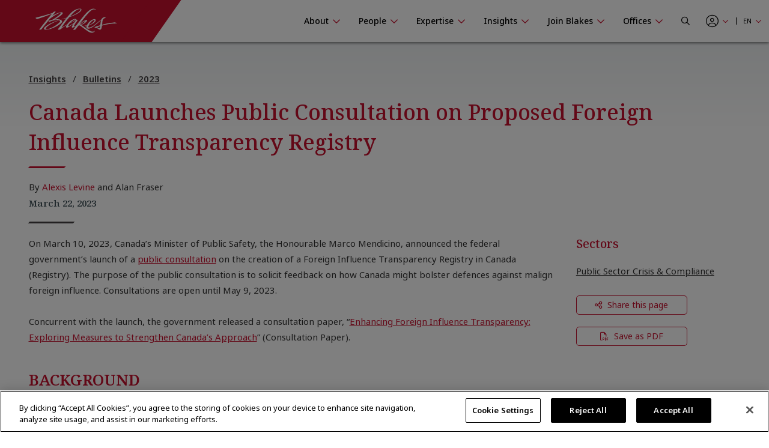

--- FILE ---
content_type: text/html; charset=utf-8
request_url: https://www.blakes.com/insights/canada-launches-public-consultation-on-proposed-fo/
body_size: 15913
content:



<!doctype html>
<html lang="en">
<head>

    

<!-- OneTrust Cookies Consent Notice start for blakes.com -->
<script src="https://cdn.cookielaw.org/scripttemplates/otSDKStub.js"  type="text/javascript" charset="UTF-8" data-domain-script="c37f13a7-f24b-4477-9ab7-6b5f691ff28f" ></script>
<script type="text/javascript">
function OptanonWrapper() { }
</script>
<!-- OneTrust Cookies Consent Notice end for blakes.com -->

	
    



<title>Canada Launches Public Consultation on Proposed Foreign Influence Transparency Registry |  Blakes</title>

<meta charset="utf-8">
<meta http-equiv="x-ua-compatible" content="ie=edge">
<meta name="viewport" content="width=device-width, initial-scale=1.0">
<meta name="format-detection" content="telephone=no">


<meta content="On March 10, 2023, Canada&#x2019;s Minister of Public Safety, the Honourable Marco Mendicino, announced the federal government&#x2019;s launch of a public consultation on the creation of a Foreign Influence Transparency Registry in Canada." name="description" /><meta content="Foreign Influence Transparency Registry Canada, foreign interference Canada, public consultation 2023, Canada lobbying reform, malign foreign influence, foreign influence registration, Canada public safety initiatives, foreign government lobbying Canada, Canadian foreign influence laws, transparency registry consultation" name="keywords" />


<meta property="og:title" content="Canada Launches Public Consultation on Proposed Foreign Influence Transparency Registry |  Blakes" />
<meta property="og:type" content="website" />
<meta property="og:url" content="https://www.blakes.com/insights/canada-launches-public-consultation-on-proposed-fo/" />

	<meta property="og:description" content="On March 10, 2023, Canada&#x2019;s Minister of Public Safety, the Honourable Marco Mendicino, announced the federal government&#x2019;s launch of a public consultation on the creation of a Foreign Influence Transparency Registry in Canada." />	
	<meta name="twitter:description" content="On March 10, 2023, Canada&#x2019;s Minister of Public Safety, the Honourable Marco Mendicino, announced the federal government&#x2019;s launch of a public consultation on the creation of a Foreign Influence Transparency Registry in Canada." />
	<meta property="og:image" content="https://www.blakes.com:443/getmedia/eb108428-6b7b-4ecd-8a50-ccbf2673eead/Featured-Image-GettyImages-640127001-Mar27-2023?ext=.jpg?width=1548&amp;height=1032&amp;ext=.jpg" />
	<meta property="twitter:image" content="https://www.blakes.com:443/getmedia/eb108428-6b7b-4ecd-8a50-ccbf2673eead/Featured-Image-GettyImages-640127001-Mar27-2023?ext=.jpg?width=1548&amp;height=1032&amp;ext=.jpg" />

<meta name="twitter:title" content="Canada Launches Public Consultation on Proposed Foreign Influence Transparency Registry |  Blakes" />
<meta name="twitter:card" content="summary_large_image" />
<meta name="twitter:site" content="@BlakesLaw" />

<link rel="canonical" href="https://www.blakes.com/insights/canada-launches-public-consultation-on-proposed-fo/" />


			<link rel="shortcut icon"  href="/getmedia/10e53688-6d12-4699-9255-ce3fcc173bcf/favicon-blakes-new-16x16.png" />
			<link rel="shortcut icon"  href="/getmedia/dcc269de-fb28-409e-af63-b8da62f15478/favicon-blakes-new-32x32.png" />
			<meta name="msapplication-square150x150logo" content="/getmedia/1a259b6b-fbf0-4479-a36b-a3216ddca2fb/favicon-blakes-new-150x150.png" />
			<link rel="apple-touch-icon-precomposed" sizes="180x180" href="/getmedia/ad826c92-de46-4132-9072-a94a415c9f41/favicon-blakes-new-180x180.png" />
			<link rel="apple-touch-icon-precomposed" sizes="192x192" href="/getmedia/a59e50f7-073e-4ce0-b37b-9647cef73763/favicon-blakes-new-192x192.png" />
			<link rel="apple-touch-icon-precomposed" sizes="512x512" href="/getmedia/31aa08c8-6d52-4a6d-9216-f88dd18a5cb6/favicon-blakes-new-512x512.png" />



    
	            <link rel="stylesheet" href="/assets/fontawesome/css/fontawesome.all.css?v=4.9" media="screen" />
            <link rel="stylesheet" href="/assets/css/global/global.css?v=4.9" media="screen" />
            <link rel="stylesheet" href="/assets/css/global/global-print.css?v=4.9" media="print" />



    
<!-- Google Tag Manager Script -->
<script>(function(w,d,s,l,i){w[l]=w[l]||[];w[l].push({'gtm.start':
new Date().getTime(),event:'gtm.js'});var f=d.getElementsByTagName(s)[0],
j=d.createElement(s),dl=l!='dataLayer'?'&l='+l:'';j.async=true;j.src=
'https://www.googletagmanager.com/gtm.js?id='+i+dl;f.parentNode.insertBefore(j,f);
})(window,document,'script','dataLayer','GTM-TZ44DC8');</script>
<!-- End Google Tag Manager | Script -->


    
                    <link rel="stylesheet" href="/assets/css/common/BLKCC.Tabs.css?v=4.9" media="screen" />
            <link rel="stylesheet" href="/assets/css/common/BLKCC.Cards.css?v=4.9" media="screen" />
            <link rel="stylesheet" href="/assets/css/common/BLKCC.Reveal.css?v=4.9" media="screen" />
            <link rel="stylesheet" href="/assets/css/common/BLKCC.Breadcrumbs.css?v=4.9" media="screen" />
            <link rel="stylesheet" href="/assets/css/common/BLKCC.ShareButton.css?v=4.9" media="screen" />
            <link rel="stylesheet" href="/assets/css/common/BLKCC.Video.css?v=4.9" media="screen" />
            <link rel="stylesheet" href="/assets/css/common/BLKCC.Text.css?v=4.9" media="screen" />
            <link rel="stylesheet" href="/assets/css/common/BLKCC.ExpandableText.css?v=4.9" media="screen" />
            <link rel="stylesheet" href="/assets/css/widgets/BLKWT.SectionTitle.css?v=4.9" media="screen" />
            <link rel="stylesheet" href="/assets/css/widgets/BLKWT.LatestNews.css?v=4.9" media="screen" />
            <link rel="stylesheet" href="/assets/css/widgets/BLKWT.EmbeddedPodcast.css?v=4.9" media="screen" />
            <link rel="stylesheet" href="/assets/css/sections/BLKSC.StandardSection.css?v=4.9" media="screen" />
            <link rel="stylesheet" href="/assets/css/pagetemplates/BLKPT.DetailCommon.css?v=4.9" media="screen" />
            <link rel="stylesheet" href="/assets/css/pagetemplates/BLKPT.InsightArticleDetail.css?v=4.9" media="screen" />


    
    
</head>
<body data-mode="LiveSite" id="blk-body" data-toggler="blk-body-toggle-active">

    
<!-- Google Tag Manager | Noscript -->
<noscript><iframe src="https://www.googletagmanager.com/ns.html?id=GTM-TZ44DC8"
height="0" width="0" style="display:none;visibility:hidden"></iframe></noscript>
<!-- End Google Tag Manager | Noscript -->


	<a href="#body" class="blk-skip-link no-print">Skip Navigation</a>

    

<div class="show-for-print custom-header-for-print">
    <img src="/assets/images/Blakes-Print-EN.svg?v=2" alt="Blake, Cassels &amp; Graydon LLP" class="custom-header-for-print-logo" />
</div>


    

    


<div class="blk-main-navigation-mobile-wrapper off-canvas position-right hide-for-large no-print" id="blk-main-navigation-mobile-flyout" data-transition="overlap" data-off-canvas data-ktc-search-exclude>
    <button id="hide-menu-button" class="close-button" type="button" data-close>
        <span class="blk-icon fal fa-times" aria-hidden="true"></span>
        <span class="show-for-sr">Hide Menu</span>
    </button>

    <a class="site-logo" href="/">
        <img src="/assets/img/blakes-logo-home-mobile.png" alt="Blakes | Blake, Cassels &amp; Graydon LLP" />
    </a>

    




<div class="blk-mobile-search-wrapper">
    <form role="search" action="/SearchControl/Search" method="post">
        <label for="blk-mobile-search-term" class="blk-global-search-label blk-mobile-search-label">Search Blakes.com</label>
        <div class="blk-mobile-search-inner">
             <input type="hidden" value="/search/" id="GlobalSearchPageUrl" name="GlobalSearchPageUrl" />
             <input required id="blk-mobile-search-term" type="text" class="blk-mobile-search-input blk-global-search-input" placeholder="Search Blakes.com" data-tps-datalayer-event-name="Search-Global-Header" name="SearchText" value="" />
             <button type="submit" class="blk-mobile-search-submit blk-global-search-submit">
                 <span class="blk-icon far fa-search"></span>
                 <span class="show-for-sr">Submit your search</span>
             </button>
        </div>
    <input name="__RequestVerificationToken" type="hidden" value="CfDJ8EiiFi7q6jBHjCJm_tj89jRfzCugevXw3kZ3RKHv1PsRGzE-6dIYbeScENCMtFDRyGrxmco8vsGAmWI6LFZkstx7R_Qe5AVqKVnW--evUG5IPh0566vcsMP4KvLjOV_tdNgy33nTQbZFJb9sShcyFsk" /></form>
</div>

    





<nav class="blk-main-navigation-mobile" data-temp="en-CA">
        <ul class="blk-main-navigation-mobile-list no-bullet">
        <li class="blk-main-navigation-mobile-list-item blk-main-navigation-mobile-level-1  ">
            <a href="/about/" class="blk-main-navigation-mobile-list-item-link"  aria-expanded="false" >
                <span class="blk-main-navigation-mobile-list-item-link-label blk-link-label">
                    About
                </span>
            </a>

                <button class="blk-main-navigation-mobile-list-toggle" aria-controls="blk-submenu-list-wrapper-mobile-23963" aria-expanded="false">
                    <span class="blk-icon"></span>
                    <span class="show-for-sr">Show or hide the About section navigation</span>
                </button>
                <ul class="blk-main-navigation-mobile-list no-bullet" id="blk-submenu-list-wrapper-mobile-23963">

        <li class="blk-main-navigation-mobile-list-item blk-main-navigation-mobile-level-2  ">
            <a href="/about/guiding-principles/" class="blk-main-navigation-mobile-list-item-link"  aria-expanded="false" >
                <span class="blk-main-navigation-mobile-list-item-link-label blk-link-label">
                    Guiding Principles
                </span>
            </a>

        </li>
        <li class="blk-main-navigation-mobile-list-item blk-main-navigation-mobile-level-2  ">
            <a href="/about/blakes-leadership/" class="blk-main-navigation-mobile-list-item-link"  aria-expanded="false" >
                <span class="blk-main-navigation-mobile-list-item-link-label blk-link-label">
                    Blakes Leadership
                </span>
            </a>

        </li>
        <li class="blk-main-navigation-mobile-list-item blk-main-navigation-mobile-level-2  ">
            <a href="/about/awards-recognition/" class="blk-main-navigation-mobile-list-item-link"  aria-expanded="false" aria-label="Blakes Awards & Recognition">
                <span class="blk-main-navigation-mobile-list-item-link-label blk-link-label">
                    Awards &amp; Recognition
                </span>
            </a>

        </li>
        <li class="blk-main-navigation-mobile-list-item blk-main-navigation-mobile-level-2  ">
            <a href="/about/diversity-inclusion/" class="blk-main-navigation-mobile-list-item-link"  aria-expanded="false" >
                <span class="blk-main-navigation-mobile-list-item-link-label blk-link-label">
                    Diversity &amp; Inclusion
                </span>
            </a>

                <button class="blk-main-navigation-mobile-list-toggle" aria-controls="blk-submenu-list-wrapper-mobile-24185" aria-expanded="false">
                    <span class="blk-icon"></span>
                    <span class="show-for-sr">Show or hide the Diversity &amp; Inclusion section navigation</span>
                </button>
                <ul class="blk-main-navigation-mobile-list no-bullet" id="blk-submenu-list-wrapper-mobile-24185">

        <li class="blk-main-navigation-mobile-list-item blk-main-navigation-mobile-level-3  ">
            <a href="/about/diversity-inclusion/black@blakes/" class="blk-main-navigation-mobile-list-item-link"  aria-expanded="false" >
                <span class="blk-main-navigation-mobile-list-item-link-label blk-link-label">
                    Black@Blakes
                </span>
            </a>

        </li>
        <li class="blk-main-navigation-mobile-list-item blk-main-navigation-mobile-level-3  ">
            <a href="/about/diversity-inclusion/chai@blakes/" class="blk-main-navigation-mobile-list-item-link"  aria-expanded="false" >
                <span class="blk-main-navigation-mobile-list-item-link-label blk-link-label">
                    Chai@Blakes
                </span>
            </a>

        </li>
        <li class="blk-main-navigation-mobile-list-item blk-main-navigation-mobile-level-3  ">
            <a href="/about/diversity-inclusion/eastasian@blakes/" class="blk-main-navigation-mobile-list-item-link"  aria-expanded="false" >
                <span class="blk-main-navigation-mobile-list-item-link-label blk-link-label">
                    EastAsian@Blakes
                </span>
            </a>

        </li>
        <li class="blk-main-navigation-mobile-list-item blk-main-navigation-mobile-level-3  ">
            <a href="/about/diversity-inclusion/pride@blakes/" class="blk-main-navigation-mobile-list-item-link"  aria-expanded="false" >
                <span class="blk-main-navigation-mobile-list-item-link-label blk-link-label">
                    Pride@Blakes
                </span>
            </a>

        </li>
        <li class="blk-main-navigation-mobile-list-item blk-main-navigation-mobile-level-3  ">
            <a href="/about/diversity-inclusion/southasian@blakes/" class="blk-main-navigation-mobile-list-item-link"  aria-expanded="false" >
                <span class="blk-main-navigation-mobile-list-item-link-label blk-link-label">
                    SouthAsian@Blakes
                </span>
            </a>

        </li>
        <li class="blk-main-navigation-mobile-list-item blk-main-navigation-mobile-level-3  ">
            <a href="/about/diversity-inclusion/women-at-blakes/" class="blk-main-navigation-mobile-list-item-link"  aria-expanded="false" >
                <span class="blk-main-navigation-mobile-list-item-link-label blk-link-label">
                    Women@Blakes
                </span>
            </a>

        </li>
        <li class="blk-main-navigation-mobile-list-item blk-main-navigation-mobile-level-3  ">
            <a href="/about/diversity-inclusion/inclusion@blakes/" class="blk-main-navigation-mobile-list-item-link"  aria-expanded="false" >
                <span class="blk-main-navigation-mobile-list-item-link-label blk-link-label">
                    Inclusion@Blakes
                </span>
            </a>

        </li>
        <li class="blk-main-navigation-mobile-list-item blk-main-navigation-mobile-level-3  ">
            <a href="/about/diversity-inclusion/investing-in-the-future/" class="blk-main-navigation-mobile-list-item-link"  aria-expanded="false" >
                <span class="blk-main-navigation-mobile-list-item-link-label blk-link-label">
                    Investing in the Future
                </span>
            </a>

        </li>

                </ul>
        </li>
        <li class="blk-main-navigation-mobile-list-item blk-main-navigation-mobile-level-2  ">
            <a href="/about/innovation-at-blakes/" class="blk-main-navigation-mobile-list-item-link"  aria-expanded="false" >
                <span class="blk-main-navigation-mobile-list-item-link-label blk-link-label">
                    Innovation at Blakes
                </span>
            </a>

        </li>
        <li class="blk-main-navigation-mobile-list-item blk-main-navigation-mobile-level-2  ">
            <a href="/about/social-responsibility/" class="blk-main-navigation-mobile-list-item-link"  aria-expanded="false" >
                <span class="blk-main-navigation-mobile-list-item-link-label blk-link-label">
                    Social Responsibility
                </span>
            </a>

                <button class="blk-main-navigation-mobile-list-toggle" aria-controls="blk-submenu-list-wrapper-mobile-24257" aria-expanded="false">
                    <span class="blk-icon"></span>
                    <span class="show-for-sr">Show or hide the Social Responsibility section navigation</span>
                </button>
                <ul class="blk-main-navigation-mobile-list no-bullet" id="blk-submenu-list-wrapper-mobile-24257">

        <li class="blk-main-navigation-mobile-list-item blk-main-navigation-mobile-level-3  ">
            <a href="/about/social-responsibility/community-involvement/" class="blk-main-navigation-mobile-list-item-link"  aria-expanded="false" >
                <span class="blk-main-navigation-mobile-list-item-link-label blk-link-label">
                    Community Involvement
                </span>
            </a>

        </li>
        <li class="blk-main-navigation-mobile-list-item blk-main-navigation-mobile-level-3  ">
            <a href="/about/social-responsibility/sustainability/" class="blk-main-navigation-mobile-list-item-link"  aria-expanded="false" >
                <span class="blk-main-navigation-mobile-list-item-link-label blk-link-label">
                    Sustainability
                </span>
            </a>

        </li>
        <li class="blk-main-navigation-mobile-list-item blk-main-navigation-mobile-level-3  ">
            <a href="/about/social-responsibility/pro-bono/" class="blk-main-navigation-mobile-list-item-link"  aria-expanded="false" >
                <span class="blk-main-navigation-mobile-list-item-link-label blk-link-label">
                    Pro Bono
                </span>
            </a>

        </li>

                </ul>
        </li>
        <li class="blk-main-navigation-mobile-list-item blk-main-navigation-mobile-level-2  ">
            <a href="/about/blakes-mindset/" class="blk-main-navigation-mobile-list-item-link"  aria-expanded="false" >
                <span class="blk-main-navigation-mobile-list-item-link-label blk-link-label">
                    Blakes Mindset
                </span>
            </a>

                <button class="blk-main-navigation-mobile-list-toggle" aria-controls="blk-submenu-list-wrapper-mobile-24361" aria-expanded="false">
                    <span class="blk-icon"></span>
                    <span class="show-for-sr">Show or hide the Blakes Mindset section navigation</span>
                </button>
                <ul class="blk-main-navigation-mobile-list no-bullet" id="blk-submenu-list-wrapper-mobile-24361">

        <li class="blk-main-navigation-mobile-list-item blk-main-navigation-mobile-level-3  ">
            <a href="/about/blakes-mindset/wellness-resources-at-blakes/" class="blk-main-navigation-mobile-list-item-link"  aria-expanded="false" >
                <span class="blk-main-navigation-mobile-list-item-link-label blk-link-label">
                    Wellness Resources at Blakes
                </span>
            </a>

        </li>

                </ul>
        </li>
        <li class="blk-main-navigation-mobile-list-item blk-main-navigation-mobile-level-2  ">
            <a href="/about/media-centre/" class="blk-main-navigation-mobile-list-item-link"  aria-expanded="false" >
                <span class="blk-main-navigation-mobile-list-item-link-label blk-link-label">
                    Media Centre
                </span>
            </a>

                <button class="blk-main-navigation-mobile-list-toggle" aria-controls="blk-submenu-list-wrapper-mobile-38000" aria-expanded="false">
                    <span class="blk-icon"></span>
                    <span class="show-for-sr">Show or hide the Media Centre section navigation</span>
                </button>
                <ul class="blk-main-navigation-mobile-list no-bullet" id="blk-submenu-list-wrapper-mobile-38000">

        <li class="blk-main-navigation-mobile-list-item blk-main-navigation-mobile-level-3  ">
            <a href="/about/media-centre/frequently-asked-questions/" class="blk-main-navigation-mobile-list-item-link"  aria-expanded="false" >
                <span class="blk-main-navigation-mobile-list-item-link-label blk-link-label">
                    Frequently Asked Questions
                </span>
            </a>

        </li>
        <li class="blk-main-navigation-mobile-list-item blk-main-navigation-mobile-level-3  ">
            <a href="/about/media-centre/latest-news/" class="blk-main-navigation-mobile-list-item-link"  aria-expanded="false" >
                <span class="blk-main-navigation-mobile-list-item-link-label blk-link-label">
                    Latest News
                </span>
            </a>

        </li>

                </ul>
        </li>

                </ul>
        </li>
        <li class="blk-main-navigation-mobile-list-item blk-main-navigation-mobile-level-1  ">
            <a href="/people/" class="blk-main-navigation-mobile-list-item-link"  aria-expanded="false" >
                <span class="blk-main-navigation-mobile-list-item-link-label blk-link-label">
                    People
                </span>
            </a>

                <button class="blk-main-navigation-mobile-list-toggle" aria-controls="blk-submenu-list-wrapper-mobile-7" aria-expanded="false">
                    <span class="blk-icon"></span>
                    <span class="show-for-sr">Show or hide the People section navigation</span>
                </button>
                <ul class="blk-main-navigation-mobile-list no-bullet" id="blk-submenu-list-wrapper-mobile-7">

        <li class="blk-main-navigation-mobile-list-item blk-main-navigation-mobile-level-2  ">
            <a href="/people/find-a-person/" class="blk-main-navigation-mobile-list-item-link"  aria-expanded="false" >
                <span class="blk-main-navigation-mobile-list-item-link-label blk-link-label">
                    Browse Firm Directory
                </span>
            </a>

        </li>

                </ul>
        </li>
        <li class="blk-main-navigation-mobile-list-item blk-main-navigation-mobile-level-1  ">
            <a href="/expertise/" class="blk-main-navigation-mobile-list-item-link"  aria-expanded="false" >
                <span class="blk-main-navigation-mobile-list-item-link-label blk-link-label">
                    Expertise
                </span>
            </a>

                <button class="blk-main-navigation-mobile-list-toggle" aria-controls="blk-submenu-list-wrapper-mobile-24395" aria-expanded="false">
                    <span class="blk-icon"></span>
                    <span class="show-for-sr">Show or hide the Expertise section navigation</span>
                </button>
                <ul class="blk-main-navigation-mobile-list no-bullet" id="blk-submenu-list-wrapper-mobile-24395">

        <li class="blk-main-navigation-mobile-list-item blk-main-navigation-mobile-level-2  ">
            <a href="/expertise/recent-experience/" class="blk-main-navigation-mobile-list-item-link"  aria-expanded="false" >
                <span class="blk-main-navigation-mobile-list-item-link-label blk-link-label">
                    Recent Experience
                </span>
            </a>

        </li>
        <li class="blk-main-navigation-mobile-list-item blk-main-navigation-mobile-level-2  ">
            <a href="/expertise/practices/" class="blk-main-navigation-mobile-list-item-link"  aria-expanded="false" >
                <span class="blk-main-navigation-mobile-list-item-link-label blk-link-label">
                    Practices
                </span>
            </a>

        </li>
        <li class="blk-main-navigation-mobile-list-item blk-main-navigation-mobile-level-2  ">
            <a href="/expertise/sectors/" class="blk-main-navigation-mobile-list-item-link"  aria-expanded="false" >
                <span class="blk-main-navigation-mobile-list-item-link-label blk-link-label">
                    Sectors
                </span>
            </a>

        </li>
        <li class="blk-main-navigation-mobile-list-item blk-main-navigation-mobile-level-2  ">
            <a href="/expertise/u-s-international-markets/" class="blk-main-navigation-mobile-list-item-link"  aria-expanded="false" >
                <span class="blk-main-navigation-mobile-list-item-link-label blk-link-label">
                    U.S. &amp; International Markets
                </span>
            </a>

        </li>
        <li class="blk-main-navigation-mobile-list-item blk-main-navigation-mobile-level-2  ">
            <a href="/expertise/innovative-solutions/" class="blk-main-navigation-mobile-list-item-link"  aria-expanded="false" >
                <span class="blk-main-navigation-mobile-list-item-link-label blk-link-label">
                    Innovative Solutions
                </span>
            </a>

        </li>

                </ul>
        </li>
        <li class="blk-main-navigation-mobile-list-item blk-main-navigation-mobile-level-1  expanded active">
            <a href="/insights/" class="blk-main-navigation-mobile-list-item-link" aria-current="page" aria-expanded="true" >
                <span class="blk-main-navigation-mobile-list-item-link-label blk-link-label">
                    Insights
                </span>
            </a>

                <button class="blk-main-navigation-mobile-list-toggle" aria-controls="blk-submenu-list-wrapper-mobile-3889" aria-expanded="true">
                    <span class="blk-icon"></span>
                    <span class="show-for-sr">Show or hide the Insights section navigation</span>
                </button>
                <ul class="blk-main-navigation-mobile-list no-bullet" id="blk-submenu-list-wrapper-mobile-3889">

        <li class="blk-main-navigation-mobile-list-item blk-main-navigation-mobile-level-2  ">
            <a href="/insights/all-insights/" class="blk-main-navigation-mobile-list-item-link"  aria-expanded="false" >
                <span class="blk-main-navigation-mobile-list-item-link-label blk-link-label">
                    Search Insights
                </span>
            </a>

        </li>
        <li class="blk-main-navigation-mobile-list-item blk-main-navigation-mobile-level-2  ">
            <a href="/insights/seminars/" class="blk-main-navigation-mobile-list-item-link"  aria-expanded="false" >
                <span class="blk-main-navigation-mobile-list-item-link-label blk-link-label">
                    Seminars
                </span>
            </a>

                <button class="blk-main-navigation-mobile-list-toggle" aria-controls="blk-submenu-list-wrapper-mobile-35254" aria-expanded="false">
                    <span class="blk-icon"></span>
                    <span class="show-for-sr">Show or hide the Seminars section navigation</span>
                </button>
                <ul class="blk-main-navigation-mobile-list no-bullet" id="blk-submenu-list-wrapper-mobile-35254">

        <li class="blk-main-navigation-mobile-list-item blk-main-navigation-mobile-level-3  ">
            <a href="/insights/seminars/upcoming-seminars/" class="blk-main-navigation-mobile-list-item-link"  aria-expanded="false" >
                <span class="blk-main-navigation-mobile-list-item-link-label blk-link-label">
                    Upcoming Seminars
                </span>
            </a>

        </li>
        <li class="blk-main-navigation-mobile-list-item blk-main-navigation-mobile-level-3  ">
            <a href="/insights/seminars/past-seminars/" class="blk-main-navigation-mobile-list-item-link"  aria-expanded="false" >
                <span class="blk-main-navigation-mobile-list-item-link-label blk-link-label">
                    Past Seminars
                </span>
            </a>

        </li>
        <li class="blk-main-navigation-mobile-list-item blk-main-navigation-mobile-level-3  ">
            <a href="/insights/seminars/cpd-cle-videos/" class="blk-main-navigation-mobile-list-item-link"  aria-expanded="false" >
                <span class="blk-main-navigation-mobile-list-item-link-label blk-link-label">
                    CPD/CLE Accredited Videos
                </span>
            </a>

        </li>
        <li class="blk-main-navigation-mobile-list-item blk-main-navigation-mobile-level-3  ">
            <a href="/insights/seminars/cpd-cle-requirements/" class="blk-main-navigation-mobile-list-item-link"  aria-expanded="false" >
                <span class="blk-main-navigation-mobile-list-item-link-label blk-link-label">
                    CPD/CLE Requirements
                </span>
            </a>

        </li>

                </ul>
        </li>
        <li class="blk-main-navigation-mobile-list-item blk-main-navigation-mobile-level-2  ">
            <a href="/insights/topic-centres/" class="blk-main-navigation-mobile-list-item-link"  aria-expanded="false" >
                <span class="blk-main-navigation-mobile-list-item-link-label blk-link-label">
                    Topic Centres
                </span>
            </a>

                <button class="blk-main-navigation-mobile-list-toggle" aria-controls="blk-submenu-list-wrapper-mobile-36938" aria-expanded="false">
                    <span class="blk-icon"></span>
                    <span class="show-for-sr">Show or hide the Topic Centres section navigation</span>
                </button>
                <ul class="blk-main-navigation-mobile-list no-bullet" id="blk-submenu-list-wrapper-mobile-36938">

        <li class="blk-main-navigation-mobile-list-item blk-main-navigation-mobile-level-3  ">
            <a href="/insights/topic-centres/artificial-intelligence/" class="blk-main-navigation-mobile-list-item-link"  aria-expanded="false" >
                <span class="blk-main-navigation-mobile-list-item-link-label blk-link-label">
                    Artificial Intelligence
                </span>
            </a>

        </li>
        <li class="blk-main-navigation-mobile-list-item blk-main-navigation-mobile-level-3  ">
            <a href="/insights/topic-centres/blakes-ventures/" class="blk-main-navigation-mobile-list-item-link"  aria-expanded="false" >
                <span class="blk-main-navigation-mobile-list-item-link-label blk-link-label">
                    Blakes Ventures
                </span>
            </a>

        </li>
        <li class="blk-main-navigation-mobile-list-item blk-main-navigation-mobile-level-3  ">
            <a href="/insights/topic-centres/cross-border-tariffs/" class="blk-main-navigation-mobile-list-item-link"  aria-expanded="false" >
                <span class="blk-main-navigation-mobile-list-item-link-label blk-link-label">
                    Cross-Border Tariffs
                </span>
            </a>

        </li>
        <li class="blk-main-navigation-mobile-list-item blk-main-navigation-mobile-level-3  ">
            <a href="/insights/topic-centres/cybersecurity-and-privacy/" class="blk-main-navigation-mobile-list-item-link"  aria-expanded="false" >
                <span class="blk-main-navigation-mobile-list-item-link-label blk-link-label">
                    Cybersecurity and Privacy
                </span>
            </a>

        </li>
        <li class="blk-main-navigation-mobile-list-item blk-main-navigation-mobile-level-3  ">
            <a href="/insights/topic-centres/diversity-and-inclusion/" class="blk-main-navigation-mobile-list-item-link"  aria-expanded="false" >
                <span class="blk-main-navigation-mobile-list-item-link-label blk-link-label">
                    Diversity and Inclusion
                </span>
            </a>

        </li>
        <li class="blk-main-navigation-mobile-list-item blk-main-navigation-mobile-level-3  ">
            <a href="/insights/topic-centres/environmental-social-governance/" class="blk-main-navigation-mobile-list-item-link"  aria-expanded="false" >
                <span class="blk-main-navigation-mobile-list-item-link-label blk-link-label">
                    Environmental, Social and Governance (ESG)
                </span>
            </a>

        </li>
        <li class="blk-main-navigation-mobile-list-item blk-main-navigation-mobile-level-3  ">
            <a href="/insights/topic-centres/future-of-work/" class="blk-main-navigation-mobile-list-item-link"  aria-expanded="false" >
                <span class="blk-main-navigation-mobile-list-item-link-label blk-link-label">
                    Future of Work
                </span>
            </a>

        </li>
        <li class="blk-main-navigation-mobile-list-item blk-main-navigation-mobile-level-3  ">
            <a href="/insights/topic-centres/international-cross-border-business/" class="blk-main-navigation-mobile-list-item-link"  aria-expanded="false" >
                <span class="blk-main-navigation-mobile-list-item-link-label blk-link-label">
                    International &amp; Cross-Border Business
                </span>
            </a>

        </li>
        <li class="blk-main-navigation-mobile-list-item blk-main-navigation-mobile-level-3  ">
            <a href="/insights/topic-centres/public-sector-procurement-infrastructure/" class="blk-main-navigation-mobile-list-item-link"  aria-expanded="false" >
                <span class="blk-main-navigation-mobile-list-item-link-label blk-link-label">
                    Public Sector, Procurement &amp; Infrastructure
                </span>
            </a>

        </li>

                </ul>
        </li>
        <li class="blk-main-navigation-mobile-list-item blk-main-navigation-mobile-level-2  ">
            <a href="/insights/case-studies/" class="blk-main-navigation-mobile-list-item-link"  aria-expanded="false" >
                <span class="blk-main-navigation-mobile-list-item-link-label blk-link-label">
                    Case Studies
                </span>
            </a>

        </li>
        <li class="blk-main-navigation-mobile-list-item blk-main-navigation-mobile-level-2  ">
            <a href="/insights/podcasts/" class="blk-main-navigation-mobile-list-item-link"  aria-expanded="false" >
                <span class="blk-main-navigation-mobile-list-item-link-label blk-link-label">
                    Podcasts
                </span>
            </a>

        </li>

                </ul>
        </li>
        <li class="blk-main-navigation-mobile-list-item blk-main-navigation-mobile-level-1  ">
            <a href="/join-blakes/" class="blk-main-navigation-mobile-list-item-link"  aria-expanded="false" >
                <span class="blk-main-navigation-mobile-list-item-link-label blk-link-label">
                    Join Blakes
                </span>
            </a>

                <button class="blk-main-navigation-mobile-list-toggle" aria-controls="blk-submenu-list-wrapper-mobile-36815" aria-expanded="false">
                    <span class="blk-icon"></span>
                    <span class="show-for-sr">Show or hide the Join Blakes section navigation</span>
                </button>
                <ul class="blk-main-navigation-mobile-list no-bullet" id="blk-submenu-list-wrapper-mobile-36815">

        <li class="blk-main-navigation-mobile-list-item blk-main-navigation-mobile-level-2  ">
            <a href="/join-blakes/find-a-career/" class="blk-main-navigation-mobile-list-item-link"  aria-expanded="false" >
                <span class="blk-main-navigation-mobile-list-item-link-label blk-link-label">
                    Find a Career
                </span>
            </a>

        </li>
        <li class="blk-main-navigation-mobile-list-item blk-main-navigation-mobile-level-2  ">
            <a href="/join-blakes/legal-professionals/" class="blk-main-navigation-mobile-list-item-link"  aria-expanded="false" >
                <span class="blk-main-navigation-mobile-list-item-link-label blk-link-label">
                    Legal Professionals
                </span>
            </a>

        </li>
        <li class="blk-main-navigation-mobile-list-item blk-main-navigation-mobile-level-2  ">
            <a href="/join-blakes/law-students/" class="blk-main-navigation-mobile-list-item-link"  aria-expanded="false" >
                <span class="blk-main-navigation-mobile-list-item-link-label blk-link-label">
                    Law Students
                </span>
            </a>

        </li>
        <li class="blk-main-navigation-mobile-list-item blk-main-navigation-mobile-level-2  ">
            <a href="/join-blakes/law-clerks-paraprofessionals/" class="blk-main-navigation-mobile-list-item-link"  aria-expanded="false" >
                <span class="blk-main-navigation-mobile-list-item-link-label blk-link-label">
                    Law Clerks/Paraprofessionals
                </span>
            </a>

        </li>
        <li class="blk-main-navigation-mobile-list-item blk-main-navigation-mobile-level-2  ">
            <a href="/join-blakes/business-services/" class="blk-main-navigation-mobile-list-item-link"  aria-expanded="false" >
                <span class="blk-main-navigation-mobile-list-item-link-label blk-link-label">
                    Business Services
                </span>
            </a>

        </li>
        <li class="blk-main-navigation-mobile-list-item blk-main-navigation-mobile-level-2  ">
            <a href="/join-blakes/undergrad-students/" class="blk-main-navigation-mobile-list-item-link"  aria-expanded="false" >
                <span class="blk-main-navigation-mobile-list-item-link-label blk-link-label">
                    Undergrad Students
                </span>
            </a>

        </li>

                </ul>
        </li>
        <li class="blk-main-navigation-mobile-list-item blk-main-navigation-mobile-level-1  ">
            <a href="/offices/" class="blk-main-navigation-mobile-list-item-link"  aria-expanded="false" >
                <span class="blk-main-navigation-mobile-list-item-link-label blk-link-label">
                    Offices
                </span>
            </a>

                <button class="blk-main-navigation-mobile-list-toggle" aria-controls="blk-submenu-list-wrapper-mobile-37996" aria-expanded="false">
                    <span class="blk-icon"></span>
                    <span class="show-for-sr">Show or hide the Offices section navigation</span>
                </button>
                <ul class="blk-main-navigation-mobile-list no-bullet" id="blk-submenu-list-wrapper-mobile-37996">

        <li class="blk-main-navigation-mobile-list-item blk-main-navigation-mobile-level-2  ">
            <a href="/offices/toronto/" class="blk-main-navigation-mobile-list-item-link"  aria-expanded="false" >
                <span class="blk-main-navigation-mobile-list-item-link-label blk-link-label">
                    Toronto
                </span>
            </a>

        </li>
        <li class="blk-main-navigation-mobile-list-item blk-main-navigation-mobile-level-2  ">
            <a href="/offices/calgary/" class="blk-main-navigation-mobile-list-item-link"  aria-expanded="false" >
                <span class="blk-main-navigation-mobile-list-item-link-label blk-link-label">
                    Calgary
                </span>
            </a>

        </li>
        <li class="blk-main-navigation-mobile-list-item blk-main-navigation-mobile-level-2  ">
            <a href="/offices/vancouver/" class="blk-main-navigation-mobile-list-item-link"  aria-expanded="false" >
                <span class="blk-main-navigation-mobile-list-item-link-label blk-link-label">
                    Vancouver
                </span>
            </a>

        </li>
        <li class="blk-main-navigation-mobile-list-item blk-main-navigation-mobile-level-2  ">
            <a href="/offices/montreal/" class="blk-main-navigation-mobile-list-item-link"  aria-expanded="false" >
                <span class="blk-main-navigation-mobile-list-item-link-label blk-link-label">
                    Montr&#xE9;al
                </span>
            </a>

        </li>
        <li class="blk-main-navigation-mobile-list-item blk-main-navigation-mobile-level-2  ">
            <a href="/offices/ottawa/" class="blk-main-navigation-mobile-list-item-link"  aria-expanded="false" >
                <span class="blk-main-navigation-mobile-list-item-link-label blk-link-label">
                    Ottawa
                </span>
            </a>

        </li>
        <li class="blk-main-navigation-mobile-list-item blk-main-navigation-mobile-level-2  ">
            <a href="/offices/new-york/" class="blk-main-navigation-mobile-list-item-link"  aria-expanded="false" >
                <span class="blk-main-navigation-mobile-list-item-link-label blk-link-label">
                    New York
                </span>
            </a>

        </li>
        <li class="blk-main-navigation-mobile-list-item blk-main-navigation-mobile-level-2  ">
            <a href="/offices/london/" class="blk-main-navigation-mobile-list-item-link"  aria-expanded="false" >
                <span class="blk-main-navigation-mobile-list-item-link-label blk-link-label">
                    London
                </span>
            </a>

        </li>

                </ul>
        </li>
            


        <li class="blk-main-navigation-mobile-list-item blk-main-navigation-mobile-level-1">
            <a href="/subscription-registration" target=""  class="blk-main-navigation-mobile-list-item-link" >
                <span class="blk-main-navigation-mobile-list-item-link-label blk-link-label">
                    Email Sign Up / <br> Client Registration
                </span>
            </a>
        </li>

<li class="blk-main-navigation-mobile-list-item blk-main-navigation-mobile-level-1">
        <a href="/sign-in/?returnurl=%7E%2Finsights%2Fcanada-launches-public-consultation-on-proposed-fo%2F" class="blk-main-navigation-mobile-list-item-link">Client Web Log In</a>
</li>


            <!-- 2:22:30 p.m. -->
            



<li class="blk-main-navigation-mobile-list-item blk-main-navigation-mobile-level-1 blk-main-navigation-mobile-has-children blk-language-toggle-item">
    <a href="#"
        class="blk-main-navigation-mobile-list-item-link blk-language-toggle blk-main-navigation-mobile-top-level-list-toggle"
        title="Show / Hide menu"
        aria-label="English. Currently selected."
        aria-controls="blk-submenu-list-wrapper-languages-mobile" aria-expanded="false">
        <span class="blk-main-navigation-mobile-list-item-link-label blk-link-label">English</span>
        <span class="blk-icon"></span>
    </a>
    <ul class="blk-main-navigation-mobile-list no-bullet" id="blk-submenu-list-wrapper-languages-mobile">
            <li class="blk-main-navigation-mobile-list-item blk-main-navigation-mobile-level-2">
                <a href="#"
                   class="blk-main-navigation-mobile-list-item-link blk-language-selected"
                   title="English"
                   >
                    <span class="blk-main-navigation-mobile-list-item-link-label blk-link-label">English</span>
                </a>
            </li>
            <li class="blk-main-navigation-mobile-list-item blk-main-navigation-mobile-level-2">
                <a href="/fr-ca/perspectives/gouvernement-federal-consultation-publique-sur-un-registre-visant-la-transparence-en-matiere-d-inf/"
                   class="blk-main-navigation-mobile-list-item-link "
                   title="French"
                    lang=fr>
                    <span class="blk-main-navigation-mobile-list-item-link-label blk-link-label">Fran&#xE7;ais</span>
                </a>
            </li>
    </ul>
</li>

        </ul>
</nav>

<!-- 2:22:30 p.m. -->

</div>


	<div class="main-site-wrapper blk-off-canvas-content off-canvas-content" data-off-canvas-content>

        




<header class="blk-header no-print" id="header">
    <div class="blk-header-inner" data-ktc-search-exclude>
        <div class="grid-container full">
            <div class="grid-x align-justify">
                <div class="cell shrink">
                    <div class="blk-header-logo-wrapper">
                        <a class="site-logo" href="/">
                            <span class="show-for-sr">Blake, Cassels &amp; Graydon LLP</span>
                            <svg version="1.1" id="header_logo" xmlns="http://www.w3.org/2000/svg" xmlns:xlink="http://www.w3.org/1999/xlink" x="0px" y="0px" viewBox="0 0 212.21 72.1" xml:space="preserve" role="img" aria-label="Blake, Cassels &amp; Graydon LLP"
                                 class="blk-header-logo" style="enable-background:new 0 0 212.21 72.1; fill: #fff;">
                            <path class="st0" d="M159.22,51.85c1.87,0.95,3.52,2.34,5.16,2.39c0.68,0.02,0.97-0.13,1.37-1.57c0.27-0.95,0.51-2.21,0.73-3.64
                                C163.89,49.93,161.48,50.88,159.22,51.85 M138.13,46.05c8.45-2.8,12.99-8.46,13.94-10.94c0.62-1.62,0.57-3.25-2.27-1.51
                                C145.43,36.27,140.48,40.87,138.13,46.05 M114.66,44.07c0.06,0,0.11,0,0.17,0c3.23-3.15,11.7-9.27,16.18-10.38
                                c3.19-0.79,3.43,1.31,2.65,2.47c-1.62,2.4-6.54,7.04-14.24,9.58c0.54,0.34,1.12,0.75,1.75,1.22c6.28,4.7,15.04,10.93,20.46,13.92
                                c4.62,2.55,9.55,2.04,11.47-0.27c0.34-0.4,0.66-0.25,0.34,0.4c-1.69,3.44-6.06,5.81-12.73,3.44c-2.74-0.97-10.42-6.47-21.02-14.51
                                c-4.73-3.59-6.54-3.69-8.01-1.79c-2.08,2.67-3.74,4.98-5.74,7.73c-1.97,2.71-7.64,2.97-6.35,1.21c2.13-2.88,4.18-5.67,6.18-8.36
                                c-2.25,1.29-4.7,2.52-7.1,3.5c-2.27,0.92-4.25,0.05-2.5-3.03c0.98-1.71,2.39-4.17,4.06-6.81c-5.82,4.62-11.92,8.51-14.98,9.84
                                c-3.12,1.35-5.07-0.11-3.77-3.32c0.33-0.8,0.86-1.84,1.59-3.02c-6.68,3.96-11.65,7.59-15.87,10.81c-1.19,0.9-8.63,2.82-5.3-1.52
                                C67.33,48.09,73.93,39,82.15,28.76c-3.51,1.01-7.71,2.08-11.6,3.02c-0.8,0.19-0.8-0.28,0-0.52c4.28-1.24,8.56-2.45,12.6-3.75
                                c1.16-1.44,2.36-2.9,3.59-4.38c8.72-10.49,15.56-15.47,24.04-17.43c3.28-0.76,6.27-0.88,7.76-0.09c1.66,0.87,1.65,2.99-0.46,5.67
                                c-2.51,3.19-12.02,9.4-28.68,15.16c-9.08,10.7-17.12,22.24-18.95,24.84c-0.4,0.57-0.33,1.1,0.47,0.66
                                c1.84-1.02,8.26-5.09,13.11-7.54c3.48-5.02,9.93-11.6,18.58-13.55c3.44-0.78,5.2,1.34,2.54,3.44c-2.93,2.32-7.29,4.42-13.93,6.85
                                c-1.46,1.64-4.24,4.97-4.67,6.57c-0.32,1.18,0.73,1.22,1.52,0.96c2.26-0.74,8.38-4.35,13.93-9.01c1.69-2.51,3.56-5.01,5.45-7.06
                                c0.75-0.81,2.88,1.62,2.2,2.5c-4.58,5.94-7.35,9.85-8.83,13.68c-0.32,0.83-0.19,1.14,0.93,0.68c1.72-0.72,3.59-1.56,5.34-2.51
                                c15.29-20.53,26.88-35.06,35.68-39.69c3.56-1.88,8.6-3.3,12.79,0.01c0.87,0.68,0.43,1.17,0.06,0.91c-3.73-2.65-7.82-1.01-10.84,1.07
                                C139.01,13.25,128.64,25.44,114.66,44.07 M116.59,44.35c0.51,0.16,1.05,0.39,1.65,0.7c3.76-1.46,9.45-5.04,10.72-8.42
                                C125.83,37.18,119.74,41.5,116.59,44.35 M90.83,24.78c14.3-5.7,22.11-10.46,25.48-14.76c3.35-4.28-0.65-4.43-4.97-2.96
                                C105.7,8.99,98.03,16.47,90.83,24.78 M92.22,40.08c5.39-2.19,10.04-4.88,11.3-6.24c1.02-1.1,0.4-1.85-1.41-1.18
                                C98.94,33.84,95.46,37.03,92.22,40.08 M52.24,32.43c3.95-0.71,7.62-0.96,10.28-0.63c9.23,1.13,10.12,5.82,7.2,8.7
                                c-7.38,7.29-24.79,16.73-38.04,17.21c-7.45,0.27-6.29-2.92-4.84-4.99c1.94-2.76,14.58-12.78,34.94-17.98
                                c0.64-0.16,0.72,0.16,0.09,0.38c-18.74,6.44-29,15.29-30.76,17.79c-1.2,1.71-1.61,4.26,3.47,3.39c10.8-1.84,23.87-10.77,30.51-17.2
                                c1.68-1.63,1.82-4.78-3.21-5.39c-4.35-0.53-10.42,0.13-16.61,2.12c-2.01,0.86-3.97,1.58-5.82,2.13c-1.08,0.32-3.26-1.99-1.9-2.37
                                c2.1-0.57,4.64-1.22,8.25-2.27c10.51-5.49,18.83-12.27,21.39-15.6c1.27-1.65,0.14-2.42-1.99-1.78c-7.43,2.25-18.7,9.87-24.63,14.55
                                c-6.61,8.07-13.44,16.6-20.61,25.78c-1.8,1.8-7.26,2.9-5.21,0.09C24.79,42.61,36.61,29.1,45.86,17.92
                                c-13.63,5.43-25.28,9.55-35.79,12.87c-2.74,0.85-6.46-2.52-4.67-3.03c13.79-3.48,27.8-7.39,42.02-11.74
                                c0.47-0.58,0.94-1.15,1.39-1.71c2.17-2.67,7.25-2.44,6.14-1.08c-2.66,3.12-5.34,6.3-8.05,9.54c8.28-4.89,18.26-8.99,23.19-8.6
                                c3.24,0.25,3.02,1.85,2.46,3.31C71.61,19.97,62.27,27.05,52.24,32.43 M179.98,28.31c-2.19,0.65-6.02,1.47-7.27,6.62
                                c-0.28,1.16-0.64,5.65-1.19,10.25c8.72-2.36,18.88-4.52,30.3-5.56c0.46-0.04,1.38-0.12,2.16,0.07c1.32,0.33,3.22,0.84,4.17,1.35
                                c0.54,0.29,0.38,1.04-0.57,1.06c-14.74,0.27-26.64,2.45-36.36,5.39c-0.49,3.52-1.13,6.78-2.02,8.29c-1.58,2.69-4.3,2.33-6.37,0.91
                                c-1.77-1.21-4.5-3.65-6.78-3.46c-1.76,0.42-4.74-1.71-2.93-2.32c3.96-1.34,8.55-2.88,13.73-4.41c0.6-4.4,1.18-9.55,2.14-12.58
                                c-3.51,2.68-7.77,6.68-9,7.7c-6.35,5.29-14.25,11.76-20.04,13.18c-5.77,1.41-8.98-0.77-7.35-5.84l0.09-0.27
                                c-1.04,0.19-2.07,0.33-2.75,0.33c-1.5,0-3.07-1.99-1.97-1.89c1.8,0.17,3.64,0.14,5.33-0.04c3.29-7.76,10.76-13.46,16.05-15.27
                                c4.35-1.48,7.16,0.11,5.63,4.11c-1.23,3.22-7.83,8.37-17.41,11.48c-0.24,0.69-0.44,1.39-0.58,2.09c-0.44,2.19,0.64,3.34,4.39,2.42
                                c8.49-2.08,21.09-15.01,28.34-19.8c1.1-2.19,3.08-4.88,7.02-5.7c0.63-0.13,2.15,0.24,3.1,0.65
                                C180.87,27.51,180.42,28.18,179.98,28.31"></path>
                            </svg>
                        </a>
                    </div>
                </div>
                <div class="cell auto">
                    <div class="blk-header-navigations-container grid-container">
                        <div class="grid-x align-right">
                            <div class="cell shrink">
                                <div class="blk-header-navigations-wrapper">
                                    





<div class="blk-main-navigation-wrapper">
    <nav class="blk-main-navigation">
            <ul class="blk-main-navigation-list no-bullet grid-x align-right align-bottom">
        <li class="blk-main-navigation-list-item blk-main-navigation-level-1 cell shrink show-for-large blk-main-navigation-has-children">
                <button class="blk-main-navigation-list-item-link"
                aria-controls="blk-submenu-list-wrapper-23963"
                aria-expanded="false"
                
                aria-label="Show or hide the About section navigation" aria-expanded="false" aria-controls="blk-submenu-list-wrapper-23963">

                    <span class="blk-main-navigation-list-item-link-label">About</span>
                        <span class="blk-icon far fa-chevron-down"></span>
                </button>


                <div class="blk-main-navigation-submenu-list-wrapper" id="blk-submenu-list-wrapper-23963">
                    <ul class="blk-main-navigation-list blk-main-navigation-submenu-list no-bullet">
                        <li class="blk-main-navigation-list-item blk-main-navigation-level-2 ">
                            <a href="/about/" class="blk-main-navigation-list-item-link"  >
                                <span class="blk-main-navigation-list-item-link-label">About</span>
                            </a>
                        </li>

        <li class="blk-main-navigation-list-item blk-main-navigation-level-2">
                <a href="/about/guiding-principles/"
           class="blk-main-navigation-list-item-link" 
                aria-label="Guiding Principles">

                    <span class="blk-main-navigation-list-item-link-label">Guiding Principles</span>
                </a>


        </li>
        <li class="blk-main-navigation-list-item blk-main-navigation-level-2">
                <a href="/about/blakes-leadership/"
           class="blk-main-navigation-list-item-link" 
                aria-label="Blakes Leadership">

                    <span class="blk-main-navigation-list-item-link-label">Blakes Leadership</span>
                </a>


        </li>
        <li class="blk-main-navigation-list-item blk-main-navigation-level-2">
                <a href="/about/awards-recognition/"
           class="blk-main-navigation-list-item-link" 
                aria-label="Blakes Awards & Recognition">

                    <span class="blk-main-navigation-list-item-link-label">Awards &amp; Recognition</span>
                </a>


        </li>
        <li class="blk-main-navigation-list-item blk-main-navigation-level-2">
                <a href="/about/diversity-inclusion/"
           class="blk-main-navigation-list-item-link" 
                aria-label="Diversity & Inclusion">

                    <span class="blk-main-navigation-list-item-link-label">Diversity &amp; Inclusion</span>
                </a>


        </li>
        <li class="blk-main-navigation-list-item blk-main-navigation-level-2">
                <a href="/about/innovation-at-blakes/"
           class="blk-main-navigation-list-item-link" 
                aria-label="Innovation at Blakes">

                    <span class="blk-main-navigation-list-item-link-label">Innovation at Blakes</span>
                </a>


        </li>
        <li class="blk-main-navigation-list-item blk-main-navigation-level-2">
                <a href="/about/social-responsibility/"
           class="blk-main-navigation-list-item-link" 
                aria-label="Social Responsibility">

                    <span class="blk-main-navigation-list-item-link-label">Social Responsibility</span>
                </a>


        </li>
        <li class="blk-main-navigation-list-item blk-main-navigation-level-2">
                <a href="/about/blakes-mindset/"
           class="blk-main-navigation-list-item-link" 
                aria-label="Blakes Mindset">

                    <span class="blk-main-navigation-list-item-link-label">Blakes Mindset</span>
                </a>


        </li>
        <li class="blk-main-navigation-list-item blk-main-navigation-level-2">
                <a href="/about/media-centre/"
           class="blk-main-navigation-list-item-link" 
                aria-label="Media Centre">

                    <span class="blk-main-navigation-list-item-link-label">Media Centre</span>
                </a>


        </li>
                    </ul>
                </div>
        </li>
        <li class="blk-main-navigation-list-item blk-main-navigation-level-1 cell shrink show-for-large blk-main-navigation-has-children">
                <button class="blk-main-navigation-list-item-link"
                aria-controls="blk-submenu-list-wrapper-7"
                aria-expanded="false"
                
                aria-label="Show or hide the People section navigation" aria-expanded="false" aria-controls="blk-submenu-list-wrapper-7">

                    <span class="blk-main-navigation-list-item-link-label">People</span>
                        <span class="blk-icon far fa-chevron-down"></span>
                </button>


                <div class="blk-main-navigation-submenu-list-wrapper" id="blk-submenu-list-wrapper-7">
                    <ul class="blk-main-navigation-list blk-main-navigation-submenu-list no-bullet">
                        <li class="blk-main-navigation-list-item blk-main-navigation-level-2 ">
                            <a href="/people/" class="blk-main-navigation-list-item-link"  >
                                <span class="blk-main-navigation-list-item-link-label">People</span>
                            </a>
                        </li>

        <li class="blk-main-navigation-list-item blk-main-navigation-level-2">
                <a href="/people/find-a-person/"
           class="blk-main-navigation-list-item-link" 
                aria-label="Browse Firm Directory">

                    <span class="blk-main-navigation-list-item-link-label">Browse Firm Directory</span>
                </a>


        </li>
                    </ul>
                </div>
        </li>
        <li class="blk-main-navigation-list-item blk-main-navigation-level-1 cell shrink show-for-large blk-main-navigation-has-children">
                <button class="blk-main-navigation-list-item-link"
                aria-controls="blk-submenu-list-wrapper-24395"
                aria-expanded="false"
                
                aria-label="Show or hide the Expertise section navigation" aria-expanded="false" aria-controls="blk-submenu-list-wrapper-24395">

                    <span class="blk-main-navigation-list-item-link-label">Expertise</span>
                        <span class="blk-icon far fa-chevron-down"></span>
                </button>


                <div class="blk-main-navigation-submenu-list-wrapper" id="blk-submenu-list-wrapper-24395">
                    <ul class="blk-main-navigation-list blk-main-navigation-submenu-list no-bullet">
                        <li class="blk-main-navigation-list-item blk-main-navigation-level-2 ">
                            <a href="/expertise/" class="blk-main-navigation-list-item-link"  >
                                <span class="blk-main-navigation-list-item-link-label">Expertise</span>
                            </a>
                        </li>

        <li class="blk-main-navigation-list-item blk-main-navigation-level-2">
                <a href="/expertise/recent-experience/"
           class="blk-main-navigation-list-item-link" 
                aria-label="Recent Experience">

                    <span class="blk-main-navigation-list-item-link-label">Recent Experience</span>
                </a>


        </li>
        <li class="blk-main-navigation-list-item blk-main-navigation-level-2">
                <a href="/expertise/practices/"
           class="blk-main-navigation-list-item-link" 
                aria-label="Practices">

                    <span class="blk-main-navigation-list-item-link-label">Practices</span>
                </a>


        </li>
        <li class="blk-main-navigation-list-item blk-main-navigation-level-2">
                <a href="/expertise/sectors/"
           class="blk-main-navigation-list-item-link" 
                aria-label="Sectors">

                    <span class="blk-main-navigation-list-item-link-label">Sectors</span>
                </a>


        </li>
        <li class="blk-main-navigation-list-item blk-main-navigation-level-2">
                <a href="/expertise/u-s-international-markets/"
           class="blk-main-navigation-list-item-link" 
                aria-label="U.S. & International Markets">

                    <span class="blk-main-navigation-list-item-link-label">U.S. &amp; International Markets</span>
                </a>


        </li>
        <li class="blk-main-navigation-list-item blk-main-navigation-level-2">
                <a href="/expertise/innovative-solutions/"
           class="blk-main-navigation-list-item-link" 
                aria-label="Innovative Solutions">

                    <span class="blk-main-navigation-list-item-link-label">Innovative Solutions</span>
                </a>


        </li>
                    </ul>
                </div>
        </li>
        <li class="blk-main-navigation-list-item blk-main-navigation-level-1 cell shrink show-for-large blk-main-navigation-has-children active">
                <button class="blk-main-navigation-list-item-link"
                aria-controls="blk-submenu-list-wrapper-3889"
                aria-expanded="false"
                aria-current="page"
                aria-label="Show or hide the Insights section navigation" aria-expanded="false" aria-controls="blk-submenu-list-wrapper-3889">

                    <span class="blk-main-navigation-list-item-link-label">Insights</span>
                        <span class="blk-icon far fa-chevron-down"></span>
                </button>


                <div class="blk-main-navigation-submenu-list-wrapper" id="blk-submenu-list-wrapper-3889">
                    <ul class="blk-main-navigation-list blk-main-navigation-submenu-list no-bullet">
                        <li class="blk-main-navigation-list-item blk-main-navigation-level-2 ">
                            <a href="/insights/" class="blk-main-navigation-list-item-link"  >
                                <span class="blk-main-navigation-list-item-link-label">Insights</span>
                            </a>
                        </li>

        <li class="blk-main-navigation-list-item blk-main-navigation-level-2">
                <a href="/insights/all-insights/"
           class="blk-main-navigation-list-item-link" 
                aria-label="Search Insights">

                    <span class="blk-main-navigation-list-item-link-label">Search Insights</span>
                </a>


        </li>
        <li class="blk-main-navigation-list-item blk-main-navigation-level-2">
                <a href="/insights/seminars/"
           class="blk-main-navigation-list-item-link" 
                aria-label="Seminars">

                    <span class="blk-main-navigation-list-item-link-label">Seminars</span>
                </a>


        </li>
        <li class="blk-main-navigation-list-item blk-main-navigation-level-2">
                <a href="/insights/topic-centres/"
           class="blk-main-navigation-list-item-link" 
                aria-label="Topic Centres">

                    <span class="blk-main-navigation-list-item-link-label">Topic Centres</span>
                </a>


        </li>
        <li class="blk-main-navigation-list-item blk-main-navigation-level-2">
                <a href="/insights/case-studies/"
           class="blk-main-navigation-list-item-link" 
                aria-label="Case Studies">

                    <span class="blk-main-navigation-list-item-link-label">Case Studies</span>
                </a>


        </li>
        <li class="blk-main-navigation-list-item blk-main-navigation-level-2">
                <a href="/insights/podcasts/"
           class="blk-main-navigation-list-item-link" 
                aria-label="Podcasts">

                    <span class="blk-main-navigation-list-item-link-label">Podcasts</span>
                </a>


        </li>
                    </ul>
                </div>
        </li>
        <li class="blk-main-navigation-list-item blk-main-navigation-level-1 cell shrink show-for-large blk-main-navigation-has-children">
                <button class="blk-main-navigation-list-item-link"
                aria-controls="blk-submenu-list-wrapper-36815"
                aria-expanded="false"
                
                aria-label="Show or hide the Join Blakes section navigation" aria-expanded="false" aria-controls="blk-submenu-list-wrapper-36815">

                    <span class="blk-main-navigation-list-item-link-label">Join Blakes</span>
                        <span class="blk-icon far fa-chevron-down"></span>
                </button>


                <div class="blk-main-navigation-submenu-list-wrapper" id="blk-submenu-list-wrapper-36815">
                    <ul class="blk-main-navigation-list blk-main-navigation-submenu-list no-bullet">
                        <li class="blk-main-navigation-list-item blk-main-navigation-level-2 ">
                            <a href="/join-blakes/" class="blk-main-navigation-list-item-link"  >
                                <span class="blk-main-navigation-list-item-link-label">Join Blakes</span>
                            </a>
                        </li>

        <li class="blk-main-navigation-list-item blk-main-navigation-level-2">
                <a href="/join-blakes/find-a-career/"
           class="blk-main-navigation-list-item-link" 
                aria-label="Find a Career">

                    <span class="blk-main-navigation-list-item-link-label">Find a Career</span>
                </a>


        </li>
        <li class="blk-main-navigation-list-item blk-main-navigation-level-2">
                <a href="/join-blakes/legal-professionals/"
           class="blk-main-navigation-list-item-link" 
                aria-label="Legal Professionals">

                    <span class="blk-main-navigation-list-item-link-label">Legal Professionals</span>
                </a>


        </li>
        <li class="blk-main-navigation-list-item blk-main-navigation-level-2">
                <a href="/join-blakes/law-students/"
           class="blk-main-navigation-list-item-link" 
                aria-label="Law Students">

                    <span class="blk-main-navigation-list-item-link-label">Law Students</span>
                </a>


        </li>
        <li class="blk-main-navigation-list-item blk-main-navigation-level-2">
                <a href="/join-blakes/law-clerks-paraprofessionals/"
           class="blk-main-navigation-list-item-link" 
                aria-label="Law Clerks/Paraprofessionals">

                    <span class="blk-main-navigation-list-item-link-label">Law Clerks/Paraprofessionals</span>
                </a>


        </li>
        <li class="blk-main-navigation-list-item blk-main-navigation-level-2">
                <a href="/join-blakes/business-services/"
           class="blk-main-navigation-list-item-link" 
                aria-label="Business Services">

                    <span class="blk-main-navigation-list-item-link-label">Business Services</span>
                </a>


        </li>
        <li class="blk-main-navigation-list-item blk-main-navigation-level-2">
                <a href="/join-blakes/undergrad-students/"
           class="blk-main-navigation-list-item-link" 
                aria-label="Undergrad Students">

                    <span class="blk-main-navigation-list-item-link-label">Undergrad Students</span>
                </a>


        </li>
                    </ul>
                </div>
        </li>
        <li class="blk-main-navigation-list-item blk-main-navigation-level-1 cell shrink show-for-large blk-main-navigation-has-children">
                <button class="blk-main-navigation-list-item-link"
                aria-controls="blk-submenu-list-wrapper-37996"
                aria-expanded="false"
                
                aria-label="Show or hide the Offices section navigation" aria-expanded="false" aria-controls="blk-submenu-list-wrapper-37996">

                    <span class="blk-main-navigation-list-item-link-label">Offices</span>
                        <span class="blk-icon far fa-chevron-down"></span>
                </button>


                <div class="blk-main-navigation-submenu-list-wrapper" id="blk-submenu-list-wrapper-37996">
                    <ul class="blk-main-navigation-list blk-main-navigation-submenu-list no-bullet">
                        <li class="blk-main-navigation-list-item blk-main-navigation-level-2 ">
                            <a href="/offices/" class="blk-main-navigation-list-item-link"  >
                                <span class="blk-main-navigation-list-item-link-label">Offices</span>
                            </a>
                        </li>

        <li class="blk-main-navigation-list-item blk-main-navigation-level-2">
                <a href="/offices/toronto/"
           class="blk-main-navigation-list-item-link" 
                aria-label="Toronto">

                    <span class="blk-main-navigation-list-item-link-label">Toronto</span>
                </a>


        </li>
        <li class="blk-main-navigation-list-item blk-main-navigation-level-2">
                <a href="/offices/calgary/"
           class="blk-main-navigation-list-item-link" 
                aria-label="Calgary">

                    <span class="blk-main-navigation-list-item-link-label">Calgary</span>
                </a>


        </li>
        <li class="blk-main-navigation-list-item blk-main-navigation-level-2">
                <a href="/offices/vancouver/"
           class="blk-main-navigation-list-item-link" 
                aria-label="Vancouver">

                    <span class="blk-main-navigation-list-item-link-label">Vancouver</span>
                </a>


        </li>
        <li class="blk-main-navigation-list-item blk-main-navigation-level-2">
                <a href="/offices/montreal/"
           class="blk-main-navigation-list-item-link" 
                aria-label="Montréal">

                    <span class="blk-main-navigation-list-item-link-label">Montr&#xE9;al</span>
                </a>


        </li>
        <li class="blk-main-navigation-list-item blk-main-navigation-level-2">
                <a href="/offices/ottawa/"
           class="blk-main-navigation-list-item-link" 
                aria-label="Ottawa">

                    <span class="blk-main-navigation-list-item-link-label">Ottawa</span>
                </a>


        </li>
        <li class="blk-main-navigation-list-item blk-main-navigation-level-2">
                <a href="/offices/new-york/"
           class="blk-main-navigation-list-item-link" 
                aria-label="New York">

                    <span class="blk-main-navigation-list-item-link-label">New York</span>
                </a>


        </li>
        <li class="blk-main-navigation-list-item blk-main-navigation-level-2">
                <a href="/offices/london/"
           class="blk-main-navigation-list-item-link" 
                aria-label="London">

                    <span class="blk-main-navigation-list-item-link-label">London</span>
                </a>


        </li>
                    </ul>
                </div>
        </li>

                <li class="blk-main-navigation-list-item cell shrink blk-main-navigation-level-1 show-for-large">
                    <button class="blk-main-navigation-list-item-link blk-header-search-toggle">
                        <span class="show-for-sr">Show global search</span>
                        <span aria-hidden="true" class="blk-icon"></span>
                    </button>
                </li>
            </ul>
    </nav>

    





<form role="search" class="blk-header-search-wrapper global-search show-for-large" action="/SearchControl/Search" method="post">
    <label for="blk-header-search-term" class="blk-header-search-label blk-global-search-label">Search Blakes.com</label>
    <div class="blk-header-search-inner">
            <input type="hidden" value="/search/" id="GlobalSearchPageUrlHeader" name="GlobalSearchPageUrl" />
            <input required id="blk-header-search-term" type="text" class="blk-header-search-input blk-global-search-input" placeholder="Search Blakes.com" data-tps-datalayer-event-name="Search-Global-Header" name="SearchText" value="" />
            <button type="submit" class="blk-header-search-submit blk-global-search-submit">
                <span class="blk-icon far fa-search"></span>
                <span class="show-for-sr">Submit search</span>
            </button>

    </div>
<input name="__RequestVerificationToken" type="hidden" value="CfDJ8EiiFi7q6jBHjCJm_tj89jRfzCugevXw3kZ3RKHv1PsRGzE-6dIYbeScENCMtFDRyGrxmco8vsGAmWI6LFZkstx7R_Qe5AVqKVnW--evUG5IPh0566vcsMP4KvLjOV_tdNgy33nTQbZFJb9sShcyFsk" /></form>


</div>

                                </div>
                            </div>
                            <button type="button" class="blk-main-navigation-mobile-toggle cell shrink hide-for-large" data-toggle="blk-main-navigation-mobile-flyout">
                                <span class="blk-icon fal fa-bars"></span>
                                <span class="show-for-sr">Show Menu</span>
                            </button>
                        </div>
                    </div>
                </div>
                <div class="cell shrink show-for-large">
                    <div class="blk-utility-navigation-wrapper show-for-large">
                        <nav class="blk-utility-navigation">
                            <ul class="blk-utility-navigation-list grid-x align-right align-middle no-bullet">
                                <li class="blk-utility-navigation-list-item blk-utility-navigation-level-1 blk-utility-navigation-has-children">
                                    


<button type="button" class="blk-utility-navigation-list-item-link" aria-controls="blk-submenu-list-wrapper-profile" aria-expanded="false">
    <span class="blk-utility-navigation-list-item-link-label blk-link-label show-for-sr">Show or hide manage profile options</span>
    <span class="blk-icon blk-icon-user fal fa-user-circle" aria-hidden="true"></span>
    <span class="blk-icon blk-icon-chevron far fa-chevron-down" aria-hidden="true"></span>
</button>


<div class="blk-utility-navigation-submenu-list-wrapper" id="blk-submenu-list-wrapper-profile">
    <ul class="blk-utility-navigation-submenu-list no-bullet">
                <li class="blk-utility-navigation-list-item blk-utility-navigation-level-2">
                    <a href="/subscription-registration" target=""  class="blk-utility-navigation-list-item-link" >Email Sign Up / <br> Client Registration</a>
                </li>

        <li class="blk-utility-navigation-list-item blk-utility-navigation-level-2">
                <button type="button" class="blk-utility-navigation-list-item-link" onclick="window.location.href='/sign-in/?returnurl=%7E%2Finsights%2Fcanada-launches-public-consultation-on-proposed-fo%2F'">Client Web Log In</button>
        </li>
    </ul>
</div>

                                </li>
                                <li class="blk-utility-navigation-list-item blk-utility-navigation-level-1 blk-utility-navigation-has-children">
                                    


<button type="button" class="blk-utility-navigation-list-item-link" aria-controls="blk-submenu-list-wrapper-languages" aria-expanded="false" aria-label="English. Currently selected.">
    <span class="blk-utility-navigation-list-item-link-label blk-link-label" aria-hidden="true">
        EN
    </span>
    <span class="show-for-sr">Show or hide language options</span>
    <span class="blk-icon blk-icon-chevron far fa-chevron-down"></span>
</button>
<div class="blk-utility-navigation-submenu-list-wrapper" id="blk-submenu-list-wrapper-languages">
    <ul class="blk-utility-navigation-submenu-list no-bullet">
            <li class="blk-utility-navigation-list-item blk-utility-navigation-level-2 cell shrink">
                <a href="#"
                    class="blk-utility-navigation-list-item-link blk-language-selected"
                    title="English"
                    >
                    <span class="blk-utility-navigation-list-item-link-label blk-link-label">English</span>
                </a>
            </li>
            <li class="blk-utility-navigation-list-item blk-utility-navigation-level-2 cell shrink">
                <a href="/fr-ca/perspectives/gouvernement-federal-consultation-publique-sur-un-registre-visant-la-transparence-en-matiere-d-inf/"
                    class="blk-utility-navigation-list-item-link "
                    title="French"
                     lang=fr>
                    <span class="blk-utility-navigation-list-item-link-label blk-link-label">Fran&#xE7;ais</span>
                </a>
            </li>
    </ul>
</div>

                                </li>
                            </ul>
                        </nav>
                    </div>
                </div>
            </div>
        </div>
    </div>
</header>

	
		<main class="blk-body" id="body">
			



        <style media="print">
            /* Fix incorrect fonts on the pdfs */
            h1,
            h2,
            h3,
            h4,
            h5,
            h6 {
                font-family: "Noto Serif", serif !important;
            }

            html,
            body {
                font-family: "Noto Sans", sans-serif !important;
            }

            strong, b {
                font-family: "Noto Sans", sans-serif !important;
            }

            em, i {
                font-family: "Noto Sans", sans-serif !important;
            }

                strong em,
                strong i,
                b em,
                b i,
                em strong,
                em b,
                i strong,
                i b {
                    font-family: "Noto Sans", sans-serif;
                }

            .blk-card-item-description {
                font-size: 0.6875rem !important;
            }

            .blk-bio-card-item .blk-card-item-name {
                font-size: .875rem !important;
            }
        </style>
        <!-- TPS INSIGHT ARTICLE DETAIL PAGE -->
        <div class="blk-section">

            <div class="grid-container">

                








    <nav class="blk-widget-breadcrumbs-wrapper no-print" aria-label="Breadcrumb">
        <ol class="no-bullet">

                    <li>
                        <a href="/insights/" class="blk-widget-breadcrumbs-link" >Insights</a>
                    </li>                        
                    <li>
                        <a href="/insights/" class="blk-widget-breadcrumbs-link" aria-label="Bulletins, this link will redirect to its parent page">Bulletins</a>
                    </li>                        
                    <li>
                        <a href="/insights/" class="blk-widget-breadcrumbs-link" aria-label="2023, this link will redirect to its parent page">2023</a>
                    </li>                        

        </ol>
    </nav>


    



                








<h1 class="blk-widget-section-title text-left ">
    <span class="blk-widget-section-title-inner blk-widget-section-red ">
        Canada Launches Public Consultation on Proposed Foreign Influence Transparency Registry
    </span>
</h1>

    



                




    <div class="blk-detail-headline-authors">
        By

<a href="/people/find-a-person/alexis-levine/">Alexis Levine</a> and <span>Alan Fraser</span></div>


                <div class="blk-detail-headline-date">
                    March 22, 2023
                </div>
            </div>

            <div class="blk-2-column-template-tabs">

                <div class="grid-container hide-for-tablet no-print">
                    <div class="blk-widget-tabs tabs grid-x align-stretch " role="tablist">
                        <div class="blk-2-column-template-tab-title blk-widget-tabs-title tabs-title cell is-active auto flex-container flex-dir-column ">
                            <a href="#twocolumn-content-primary"
                           class="blk-widget-tabs-title-link flex-child-grow"
                           role="tab"
                           aria-controls="twocolumn-content-primary"
                           id="twocolumn-content-primary-label"
                           aria-selected="true">Overview</a>
                        </div>
                        <div class="blk-2-column-template-tab-title blk-widget-tabs-title tabs-title cell auto tablet-4 large-3 flex-container flex-dir-column ">
                            <a href="#twocolumn-content-secondary"
                           class="blk-widget-tabs-title-link flex-child-grow"
                           role="tab"
                           aria-controls="twocolumn-content-secondary"
                           id="twocolumn-content-secondary-label"
                           aria-selected="false">More information</a>
                        </div>
                    </div>
                </div>

                <div class="grid-container">
                    <div class="grid-x grid-padding-x">
                        <div class="cell auto tablet-8 large-9 is-active blk-2-column-template-tab-content blk-2-column-template-tab-content-main"
                         data-blk-tab-content id="twocolumn-content-primary"
                         aria-labelledby="twocolumn-content-primary-label"
                         role="tabpanel">

                                <div class="blk-widget-text">
                                    <p>On March 10, 2023, Canada’s Minister of Public Safety, the Honourable Marco Mendicino, announced the federal government’s launch of a <a href="https://www.publicsafety.gc.ca/cnt/ntnl-scrt/frgn-ntrfrnc/cc-en.aspx" target="_blank">public consultation</a> on the creation of a Foreign Influence Transparency Registry in Canada (Registry). The purpose of the public consultation is to solicit feedback on how Canada might bolster defences against malign foreign influence. Consultations are open until May 9, 2023.<br>
<br>
Concurrent with the launch, the government released a consultation paper, “<a href="https://www.publicsafety.gc.ca/cnt/rsrcs/pblctns/2023-nhncng-frgn-nfluence/index-en.aspx" target="_blank">Enhancing Foreign Influence Transparency: Exploring Measures to Strengthen Canada’s Approach</a>” (Consultation Paper).</p>

<h2><strong>BACKGROUND</strong></h2>

<p>The proposed Registry attempts to distinguish between two concepts: foreign <em>influence</em> and foreign <em>interference</em>. Foreign influence involves transparent activities undertaken by foreign states to exert influence, such as legitimate lobbying, advocacy efforts and regular diplomatic activity. Foreign interference, on the other hand, is defined in the Consultation Paper as “activities perpetrated by a foreign state, or proxy, that are harmful to Canada’s interests and are clandestine or deceptive, or involve a threat to any person.” A sub-set of foreign interference known as “malign foreign influence” refers to a foreign principal’s attempt to exert influence through non-transparent or covert means.<br>
<br>
The objective of the proposed Registry is to ensure transparency and accountability from individuals who advocate on behalf of a foreign government and to protect communities who are targeted by foreign interference by foreign governments.</p>

<h2><strong>GAPS IN EXISTING FRAMEWORK</strong></h2>

<p>While several existing legislative tools tangentially regulate foreign influence activities, they are not specifically designed to address malign foreign influence. For example, the <em>Lobbying Act</em> requires those seeking to influence Canadian public office holders to register and report communication activities with public office holders. However, according to the Consultation Paper, foreign states and their proxies that seek to operate covertly when influencing Canada may do so in ways that avoid registration obligations under the <em>Lobbying Act</em>. This could include seeking to leverage members of certain cultural groups to support the foreign state’s geopolitical views to the detriment of Canada without any direct communications with public office holders requiring registration under the <em>Lobbying Act</em>.<br>
<br>
The <em>Canada Elections Act </em>includes various prohibitions related to foreign involvement in electoral activities. For example, only Canadian citizens and permanent residents are permitted to donate to federal elections candidates, riding associations, political parties, and nomination and leadership campaigns, and third parties cannot use foreign contributions to support their partisan activities. However, Canada’s election laws do not fully extend to party nomination contests and elections at subnational levels.</p>

<h2><strong>POTENTIAL ELEMENTS OF REGISTRY FRAMEWORK </strong></h2>

<p>The Consultation Paper outlines the key elements of the Foreign Influence Transparency Registry under consideration, including:</p>

<ol>
	<li align="left">
	<p><strong>Arrangements to Influence Canada Could Require Registration: </strong>Such “arrangements” could require registration where the intent of the arrangement is to undertake influence activities in Canada or toward Canadians. Arrangements could be explicit or implicit and would not need to require payment. Failure to register an arrangement could result in monetary, regulatory/civil and/or criminal penalties levied against the individual or entity in contravention of the provisions.</p>
	</li>
	<li align="left">
	<p><strong>Broad List of Registrable Activities:</strong> The Registry would provide for a broad, clear list of registrable activities aimed at eliminating loopholes, to the extent possible, while also ensuring that there is no undue regulatory or administrative burden, that privacy and&nbsp;<em>Charter&nbsp;</em>rights continue to be respected, and that legitimate interests and activities are not impeded. This could potentially include communications activity aimed at the public in circumstances where that activity is undertaken on behalf of a foreign principal for the purpose of influencing government or public opinion.</p>
	</li>
	<li align="left">
	<p><strong>Exemptions:</strong> The Registry could provide certain exemptions to registration, such as “legal advice and representation (which could apply where a person or entity is undertaking a registrable activity on behalf of a foreign principal, but the activity is primarily related to, or incidental to, providing legal advice in judicial processes), diplomatic and consular activities undertaken by formally accredited officials, and situations where an individual is engaging in registrable activities but is doing so in their transparent capacity as an employee or representative of a foreign government.”</p>
	</li>
	<li align="left">
	<p><strong>Information Disclosure:</strong> Registration and activities would most likely be public and could include personal details for the individual or entity undertaking the activities, dates, the purpose of the activity, and the nature of the relationship between the individual/entity and the foreign principal.</p>
	</li>
	<li align="left">
	<p><strong>Compliance:</strong> The Consultation Paper suggests a series of scalable compliance mechanisms, including notices, administrative monetary penalties and criminal sanctions.</p>
	</li>
</ol>

<p>The above measures would expand the current legal requirements for registration and reporting of lobbying communications and activity under the <em>Lobbying Act</em> framework. For example, requiring the registration of “arrangements,” explicit and implicit, as well as expanding the list of registrable activities to communications directly with Canadians (rather than solely with public office holders) are not currently captured.<br>
<br>
If adopted, the Registry may significantly impact a wide variety of Canadian businesses, including professional services firms representing foreign governments in Canada or businesses with ties to foreign governments.<br>
<br>
Submissions can be made by the public, via an <a href="https://pssp.qualtrics.com/jfe/form/SV_2c3WC7ArhN6Cm8K" target="_blank">online survey</a>, until May 9, 2023. For further guidance on making a submission concerning the Registry, please contact:<br>
<br>
<a href="https://www.blakes.com/people/find-a-person/l/alexis-levine">Alexis Levine</a>&nbsp; &nbsp; &nbsp; +1-416-863-3089<br>
<br>
or any other member of our <a href="https://www.blakes.com/expertise/sectors/public-sector-crisis-compliance-(pscc)">Public Sector Crisis &amp; Compliance</a> group.</p>


                                </div>



                            

                            <!-- Related insights -->
                            



    <h3 class="related-insights no-print">Related Insights</h3>
    <div class="grid-x grid-padding-x align-stretch align-center blk-search-results grid-x grid-padding-x small-up-1 medium-up-2 tablet-up-3  no-print">

        <div class="blk-card-item blk-article-card-item cell">
            <a href="/insights/ontario-court-of-appeal-reaffirms-importance-of-objective-contextual-contractual-interpretation/"   class="blk-card-item-inner">
            
            <div class="blk-card-item-content">
                <time class="blk-card-item-date" datetime="2026-02-02">February 2, 2026</time>
                <div class="blk-card-item-name">
                    Ontario Court of Appeal Reaffirms Importance of Objective, Contextual Contractual Interpretation
                </div>
                <div class="blk-card-item-type">Bulletins
                </div>
                <div class="blk-card-item-description">
                        <p class="blk-card-item-description-text">Key takeaways from Project Freeway Inc. v. ABC Technologies Inc., reaffirming the importance of objective, contextual...</p>            
               
                </div>
            </div>
            </a>
        </div>
        <div class="blk-card-item blk-article-card-item cell">
            <a href="/insights/latest-updates-on-ontario-s-long-lead-time-request-for-proposals/"   class="blk-card-item-inner">
                <div class="blk-card-item-item-image-wrapper " aria-hidden="true" aria-hidden="true">
                    <div class="blk-card-item-item-image" style="background-image: url('/getmedia/a11d7821-0a23-4b2d-8a4b-34777757ba0d/Features-Images-GettyImages-1421653668-Sept-29-2025.jpg?width=1548&amp;height=1032&amp;ext=.jpg')">
                        <img alt="" src="/getmedia/a11d7821-0a23-4b2d-8a4b-34777757ba0d/Features-Images-GettyImages-1421653668-Sept-29-2025.jpg?width=1548&amp;height=1032&amp;ext=.jpg" class="hide">
                    </div>
                </div>
            
            <div class="blk-card-item-content">
                <time class="blk-card-item-date" datetime="2026-01-30">January 30, 2026</time>
                <div class="blk-card-item-name">
                    Latest Updates on Ontario’s Long Lead-Time Request for Proposals
                </div>
                <div class="blk-card-item-type">Bulletins
                </div>
                <div class="blk-card-item-description">
               
                </div>
            </div>
            </a>
        </div>
        <div class="blk-card-item blk-article-card-item cell">
            <a href="/insights/blakes-data-governor-winter-2026/"   class="blk-card-item-inner">
                <div class="blk-card-item-item-image-wrapper " aria-hidden="true" aria-hidden="true">
                    <div class="blk-card-item-item-image" style="background-image: url('/getmedia/d618b604-ad98-499b-b30d-c1c63a150958/Data-Governor-Winter-Feature-Image-Jan-2026.jpg?width=1548&amp;height=1032&amp;ext=.jpg')">
                        <img alt="" src="/getmedia/d618b604-ad98-499b-b30d-c1c63a150958/Data-Governor-Winter-Feature-Image-Jan-2026.jpg?width=1548&amp;height=1032&amp;ext=.jpg" class="hide">
                    </div>
                </div>
            
            <div class="blk-card-item-content">
                <time class="blk-card-item-date" datetime="2026-01-29">January 29, 2026</time>
                <div class="blk-card-item-name">
                    Blakes Data Governor: Winter 2026
                </div>
                <div class="blk-card-item-type">Newsletters
                </div>
                <div class="blk-card-item-description">
               
                </div>
            </div>
            </a>
        </div>

    </div>
        <a class="button no-print" href="/insights">More insights</a>

                            <!-- -->

                            <div class="blk-widget-text blk-widget-legal-text">
<p>Blakes and Blakes Business Class communications are intended for informational purposes only and do not constitute legal advice or an opinion on any issue. We would be pleased to provide additional details or advice about specific situations if desired.</p>
                                <p>
  For permission to republish this content, please contact the Blakes Client Relations &amp; Marketing Department at <a href="/cdn-cgi/l/email-protection#a0c3cfcdcdd5cec9c3c1d4c9cfced3e0c2ccc1cbc5d38ec3cfcd"><span class="__cf_email__" data-cfemail="d1b2bebcbca4bfb8b2b0a5b8bebfa291b3bdb0bab4a2ffb2bebc">[email&#160;protected]</span></a>. 
  <br/>&copy; 2026 Blake, Cassels &amp; Graydon LLP
</p>
                            </div>

                        </div>
                        <div class="cell tablet-4 large-3 blk-2-column-template-tab-content blk-2-column-template-tab-content-sidebar no-print"
                         data-blk-tab-content id="twocolumn-content-secondary"
                         aria-labelledby="twocolumn-content-secondary-label"
                         role="tabpanel"
                         data-ktc-search-exclude>


                            


                            




                            


    <div class="blk-detail-content-sidebar-section">
        <h3>Sectors</h3>
        <ul class="blk-detail-attribute-list no-bullet">
                <li class="blk-detail-attribute-list-item">
                  <a href="/expertise/sectors/public-sector-crisis-compliance/" class="blk-detail-attribute-list-item-link">
                    Public Sector Crisis &amp; Compliance
                  </a>
                </li>
        </ul>

    </div>


                            





                            <div>
                                






<button type="button"
        data-open="blk-share-modal"
        class="blk-widget-share-button blk-button-has-icon no-print button-link blk-button "
        aria-label="Share this page, click to open sharing options">
    <span class="blk-icon far fa-share-alt" aria-hidden="true"></span>
    <span class="blk-button-label">Share this page</span>
</button>

<script data-cfasync="false" src="/cdn-cgi/scripts/5c5dd728/cloudflare-static/email-decode.min.js"></script><script>

    window.blk_shareOptions = {
        closeText: "Close sharing options",
        headerText: "Share this page",
        buttonOptions: [
            {
                url: 'https://www.facebook.com/sharer/sharer.php?u=' + 'https://www.blakes.com/insights/canada-launches-public-consultation-on-proposed-fo/',
                label: 'Facebook',
                ariaLabel: 'Share this page via Facebook, opens in a new tab',
                iconClasses: 'fab fa-facebook-f',
                buttonColor: '#3f5995'
            },
            {
                url: 'https://twitter.com/intent/tweet?url='+ 'https://www.blakes.com/insights/canada-launches-public-consultation-on-proposed-fo/',
                label: 'Twitter',
                ariaLabel: 'Share this page via Twitter, opens in a new tab',
                iconClasses: 'fab fa-x-twitter',
                buttonColor: '#439fed'
            },
            {
                url: 'https://www.linkedin.com/shareArticle?mini=true&url=' + 'https://www.blakes.com/insights/canada-launches-public-consultation-on-proposed-fo/',
                label: 'LinkedIn',
                ariaLabel: 'Share this page via LinkedIn, opens in a new tab',
                iconClasses: 'fab fa-linkedin-in',
                buttonColor: '#2870a8'
            },
            {
                url: 'mailto:?&subject=' + 'Canada%20Launches%20Public%20Consultation%20on%20Proposed%20Foreign%20Influence%20Transparency%20Registry' + '&body=' + 'https://www.blakes.com/insights/canada-launches-public-consultation-on-proposed-fo/',
                label: 'Email',
                ariaLabel: 'Share this page via Email, opens in a new tab',
                iconClasses: 'fa fa-envelope',
                buttonColor: '#848484'
            },
        ]
    };

</script>

    


                            </div>

                            <div>
                                





<script>
    var _pathArr = window.location.pathname.split("/");
    var _fileName = _pathArr[_pathArr.length - 1];
</script>

<a href="#"
   class="blk-widget-saveaspdf-button blk-button-has-icon blk-button button no-print"
   onclick="BLK.Pdf.pageToPdf(this, _fileName + '__Blakes.pdf', 'https://www.blakes.com' + document.location.pathname);return false;"
   role="button"
   aria-label="Save as PDF: click here to download this page"
   data-blk-status-downloading="Downloading PDF"
   data-blk-status-downloaded="PDF downloaded"
   tabindex="0">
       <span class="blk-icon far fa-file-pdf" aria-hidden="true"></span>
       <span class="blk-button-label">Save as PDF</span>
       <span role="status" class="blk-button-status show-for-sr"></span>
</a>

    


                            </div>


                        </div>
                    </div>
                </div>
            </div>
        </div>
        


		</main>


		








<footer class="blk-footer no-print" id="footer">
	<div class="grid-container" data-ktc-search-exclude>

		<div class="blk-footer-inner-top">
			<div class="grid-x grid-padding-x align-top">

				<div class="cell small-12 medium-8 tablet-8 large-8">
					<div class=" grid-x grid-padding-x">

							<nav class="cell small-6 tablet-8">
								<div class="grid-x grid-padding-x">

											<ul class="blk-footer-menu-list cell tablet-6 no-bullet">
												<li>
													<h2 class="blk-footer-menu-title">Quick Links</h2>
												</li>
													








	<li class="blk-footer-menu-item">
		<a class="blk-footer-menu-link" href="/insights/"  >
Insights		</a>
	</li>

													








	<li class="blk-footer-menu-item">
		<a class="blk-footer-menu-link" href="/lex-mundi/"  >
Lex Mundi		</a>
	</li>

													








	<li class="blk-footer-menu-item">
		<a class="blk-footer-menu-link" href="/offices/"  >
Locations		</a>
	</li>

													








	<li class="blk-footer-menu-item">
		<a class="blk-footer-menu-link" href="/people/"  >
Find a Person		</a>
	</li>

													








	<li class="blk-footer-menu-item">
		<a class="blk-footer-menu-link" href="/expertise/"  >
Expertise		</a>
	</li>

													








	<li class="blk-footer-menu-item">
		<a class="blk-footer-menu-link" href="/site-map/"  >
Site Map		</a>
	</li>

											</ul>
											<ul class="blk-footer-menu-list cell tablet-6 no-bullet">
													








	<li class="blk-footer-menu-item blk-footer-menu-item-highlight-tablet">
		<a class="blk-footer-menu-link" href="https://remote.blakes.com/" target="_blank" rel="noopener noreferrer" aria-label="Employee Access, opens in a new tab">
Employee Access		</a>
	</li>

													








	<li class="blk-footer-menu-item blk-footer-menu-item-highlight-tablet">
		<a class="blk-footer-menu-link" href="/nitro/home/" target="_blank" rel="noopener noreferrer" aria-label="Blakes Nitro, opens in a new tab">
Blakes Nitro		</a>
	</li>

													








	<li class="blk-footer-menu-item blk-footer-menu-item-highlight-tablet">
		<a class="blk-footer-menu-link" href="/join-blakes" target="_blank" rel="noopener noreferrer" aria-label="Join Blakes, opens in a new tab">
Join Blakes		</a>
	</li>

											</ul>

								</div>
							</nav>
							<nav class="cell small-6 tablet-4">
								<h2 class="blk-footer-menu-title">Legal</h2>
								<ul class="blk-footer-menu-list no-bullet">
										








	<li class="blk-footer-menu-item">
		<a class="blk-footer-menu-link" href="/terms-of-use"  >
Terms of Use		</a>
	</li>

										








	<li class="blk-footer-menu-item">
		<a class="blk-footer-menu-link" href="/privacy-policy"  >
Privacy Policy		</a>
	</li>

										








	<li class="blk-footer-menu-item">
		<a class="blk-footer-menu-link" href="/cookie-policy"  >
Cookie Policy		</a>
	</li>

										








	<li class="blk-footer-menu-item">
		<a class="blk-footer-menu-link" href="/accessibility"  >
Accessibility		</a>
	</li>

										








	<li class="blk-footer-menu-item">
		<a class="blk-footer-menu-link" href="/fraud-notice"  >
Fraud Notice		</a>
	</li>

								</ul>
							</nav>

					</div>
				</div>

				<div class="cell small-12 medium-4 tablet-4 large-4">
							<h2 class="blk-footer-social-menu-title">Connect with Us</h2>
							<nav>
								<ul class="blk-footer-social-menu no-bullet grid-x">

										








	<li class="blk-footer-social-menu-item cell shrink medium-1">
		<a class="blk-footer-social-menu-item-link" href="https://www.linkedin.com/company/blake-cassels-&amp;-graydon-llp" target="_blank" rel="noopener noreferrer" aria-label="Connect with us on Linkedin, opens in a new window">
				<span class="fab fa-linkedin-in" aria-hidden="true"></span>
				<span class="show-for-sr">Connect with us on Linkedin</span>
		</a>
	</li>

										








	<li class="blk-footer-social-menu-item cell shrink medium-1">
		<a class="blk-footer-social-menu-item-link" href="https://twitter.com/blakeslaw" target="_blank" rel="noopener noreferrer" aria-label="Follow us on Twitter, opens in a new window">
				<span class="fab fa-x-twitter" aria-hidden="true"></span>
				<span class="show-for-sr">Follow us on Twitter</span>
		</a>
	</li>

										








	<li class="blk-footer-social-menu-item cell shrink medium-1">
		<a class="blk-footer-social-menu-item-link" href="https://www.instagram.com/blakes.law.droit/" target="_blank" rel="noopener noreferrer" aria-label="Follow us on Instagram, opens in a new window">
				<span class="fab fa-instagram" aria-hidden="true"></span>
				<span class="show-for-sr">Follow us on Instagram</span>
		</a>
	</li>


								</ul>
							</nav>
				</div>
             
			  </div>		</div>
		<div class="blk-footer-inner-bottom">
    <div class="blk-footer-brand-wrapper">
        <div class="blk-footer-brand-logo"><!--
         --><svg version="1.1" id="footer_logo" xmlns="http://www.w3.org/2000/svg" xmlns:xlink="http://www.w3.org/1999/xlink" x="0px" y="0px"
              viewBox="0 0 212.21 72.1" style="enable-background:new 0 0 212.21 72.1; fill: #fff;" xml:space="preserve" 
                class="blk-footer-brand-logo-img" role="img" aria-label="Blake, Cassels &amp; Graydon LLP">
                <path class="st0" d="M159.22,51.85c1.87,0.95,3.52,2.34,5.16,2.39c0.68,0.02,0.97-0.13,1.37-1.57c0.27-0.95,0.51-2.21,0.73-3.64
        C163.89,49.93,161.48,50.88,159.22,51.85 M138.13,46.05c8.45-2.8,12.99-8.46,13.94-10.94c0.62-1.62,0.57-3.25-2.27-1.51
        C145.43,36.27,140.48,40.87,138.13,46.05 M114.66,44.07c0.06,0,0.11,0,0.17,0c3.23-3.15,11.7-9.27,16.18-10.38
        c3.19-0.79,3.43,1.31,2.65,2.47c-1.62,2.4-6.54,7.04-14.24,9.58c0.54,0.34,1.12,0.75,1.75,1.22c6.28,4.7,15.04,10.93,20.46,13.92
        c4.62,2.55,9.55,2.04,11.47-0.27c0.34-0.4,0.66-0.25,0.34,0.4c-1.69,3.44-6.06,5.81-12.73,3.44c-2.74-0.97-10.42-6.47-21.02-14.51
        c-4.73-3.59-6.54-3.69-8.01-1.79c-2.08,2.67-3.74,4.98-5.74,7.73c-1.97,2.71-7.64,2.97-6.35,1.21c2.13-2.88,4.18-5.67,6.18-8.36
        c-2.25,1.29-4.7,2.52-7.1,3.5c-2.27,0.92-4.25,0.05-2.5-3.03c0.98-1.71,2.39-4.17,4.06-6.81c-5.82,4.62-11.92,8.51-14.98,9.84
        c-3.12,1.35-5.07-0.11-3.77-3.32c0.33-0.8,0.86-1.84,1.59-3.02c-6.68,3.96-11.65,7.59-15.87,10.81c-1.19,0.9-8.63,2.82-5.3-1.52
        C67.33,48.09,73.93,39,82.15,28.76c-3.51,1.01-7.71,2.08-11.6,3.02c-0.8,0.19-0.8-0.28,0-0.52c4.28-1.24,8.56-2.45,12.6-3.75
        c1.16-1.44,2.36-2.9,3.59-4.38c8.72-10.49,15.56-15.47,24.04-17.43c3.28-0.76,6.27-0.88,7.76-0.09c1.66,0.87,1.65,2.99-0.46,5.67
        c-2.51,3.19-12.02,9.4-28.68,15.16c-9.08,10.7-17.12,22.24-18.95,24.84c-0.4,0.57-0.33,1.1,0.47,0.66
        c1.84-1.02,8.26-5.09,13.11-7.54c3.48-5.02,9.93-11.6,18.58-13.55c3.44-0.78,5.2,1.34,2.54,3.44c-2.93,2.32-7.29,4.42-13.93,6.85
        c-1.46,1.64-4.24,4.97-4.67,6.57c-0.32,1.18,0.73,1.22,1.52,0.96c2.26-0.74,8.38-4.35,13.93-9.01c1.69-2.51,3.56-5.01,5.45-7.06
        c0.75-0.81,2.88,1.62,2.2,2.5c-4.58,5.94-7.35,9.85-8.83,13.68c-0.32,0.83-0.19,1.14,0.93,0.68c1.72-0.72,3.59-1.56,5.34-2.51
        c15.29-20.53,26.88-35.06,35.68-39.69c3.56-1.88,8.6-3.3,12.79,0.01c0.87,0.68,0.43,1.17,0.06,0.91c-3.73-2.65-7.82-1.01-10.84,1.07
        C139.01,13.25,128.64,25.44,114.66,44.07 M116.59,44.35c0.51,0.16,1.05,0.39,1.65,0.7c3.76-1.46,9.45-5.04,10.72-8.42
        C125.83,37.18,119.74,41.5,116.59,44.35 M90.83,24.78c14.3-5.7,22.11-10.46,25.48-14.76c3.35-4.28-0.65-4.43-4.97-2.96
        C105.7,8.99,98.03,16.47,90.83,24.78 M92.22,40.08c5.39-2.19,10.04-4.88,11.3-6.24c1.02-1.1,0.4-1.85-1.41-1.18
        C98.94,33.84,95.46,37.03,92.22,40.08 M52.24,32.43c3.95-0.71,7.62-0.96,10.28-0.63c9.23,1.13,10.12,5.82,7.2,8.7
        c-7.38,7.29-24.79,16.73-38.04,17.21c-7.45,0.27-6.29-2.92-4.84-4.99c1.94-2.76,14.58-12.78,34.94-17.98
        c0.64-0.16,0.72,0.16,0.09,0.38c-18.74,6.44-29,15.29-30.76,17.79c-1.2,1.71-1.61,4.26,3.47,3.39c10.8-1.84,23.87-10.77,30.51-17.2
        c1.68-1.63,1.82-4.78-3.21-5.39c-4.35-0.53-10.42,0.13-16.61,2.12c-2.01,0.86-3.97,1.58-5.82,2.13c-1.08,0.32-3.26-1.99-1.9-2.37
        c2.1-0.57,4.64-1.22,8.25-2.27c10.51-5.49,18.83-12.27,21.39-15.6c1.27-1.65,0.14-2.42-1.99-1.78c-7.43,2.25-18.7,9.87-24.63,14.55
        c-6.61,8.07-13.44,16.6-20.61,25.78c-1.8,1.8-7.26,2.9-5.21,0.09C24.79,42.61,36.61,29.1,45.86,17.92
        c-13.63,5.43-25.28,9.55-35.79,12.87c-2.74,0.85-6.46-2.52-4.67-3.03c13.79-3.48,27.8-7.39,42.02-11.74
        c0.47-0.58,0.94-1.15,1.39-1.71c2.17-2.67,7.25-2.44,6.14-1.08c-2.66,3.12-5.34,6.3-8.05,9.54c8.28-4.89,18.26-8.99,23.19-8.6
        c3.24,0.25,3.02,1.85,2.46,3.31C71.61,19.97,62.27,27.05,52.24,32.43 M179.98,28.31c-2.19,0.65-6.02,1.47-7.27,6.62
        c-0.28,1.16-0.64,5.65-1.19,10.25c8.72-2.36,18.88-4.52,30.3-5.56c0.46-0.04,1.38-0.12,2.16,0.07c1.32,0.33,3.22,0.84,4.17,1.35
        c0.54,0.29,0.38,1.04-0.57,1.06c-14.74,0.27-26.64,2.45-36.36,5.39c-0.49,3.52-1.13,6.78-2.02,8.29c-1.58,2.69-4.3,2.33-6.37,0.91
        c-1.77-1.21-4.5-3.65-6.78-3.46c-1.76,0.42-4.74-1.71-2.93-2.32c3.96-1.34,8.55-2.88,13.73-4.41c0.6-4.4,1.18-9.55,2.14-12.58
        c-3.51,2.68-7.77,6.68-9,7.7c-6.35,5.29-14.25,11.76-20.04,13.18c-5.77,1.41-8.98-0.77-7.35-5.84l0.09-0.27
        c-1.04,0.19-2.07,0.33-2.75,0.33c-1.5,0-3.07-1.99-1.97-1.89c1.8,0.17,3.64,0.14,5.33-0.04c3.29-7.76,10.76-13.46,16.05-15.27
        c4.35-1.48,7.16,0.11,5.63,4.11c-1.23,3.22-7.83,8.37-17.41,11.48c-0.24,0.69-0.44,1.39-0.58,2.09c-0.44,2.19,0.64,3.34,4.39,2.42
        c8.49-2.08,21.09-15.01,28.34-19.8c1.1-2.19,3.08-4.88,7.02-5.7c0.63-0.13,2.15,0.24,3.1,0.65
        C180.87,27.51,180.42,28.18,179.98,28.31"></path>
              </svg><!--
         --></div> 
        <div class="blk-footer-brand-tagline">Blakes Means Business</div>
    </div>

    <div class="blk-footer-note">
        &copy; Blake, Cassels & Graydon LLP. All Rights Reserved. 2026
    </div>
</div>

        

<button type="button" class="blk-back-to-top no-print" style="display: none;" aria-label="Back to top" onclick="window.location.href='#blk-body';">
    <span class="sr-only">Click here to go back to the top of the page content</span>
    <span class="tps-icon fal fa-arrow-up"></span>
</button>


    </div></footer>


		
	</div>

    <script src="/_content/Kentico.Content.Web.Rcl/Scripts/jquery-3.5.1.js"></script>
<script src="/_content/Kentico.Content.Web.Rcl/Scripts/jquery.unobtrusive-ajax.js"></script>
<script type="text/javascript">
window.kentico = window.kentico || {};
window.kentico.builder = {}; 
window.kentico.builder.useJQuery = true;</script><script src="/_content/Kentico.Content.Web.Rcl/Content/Bundles/Public/systemFormComponents.min.js"></script>


                <script src="/assets/js/global/global.js"></script>



    
                    <script src="/assets/js/foundation/foundation.core.min.js"></script>
            <script src="/assets/js/foundation/foundation.util.keyboard.min.js"></script>
            <script src="/assets/js/foundation/foundation.util.mediaQuery.min.js"></script>
            <script src="/assets/js/foundation/foundation.util.triggers.min.js"></script>
            <script src="/assets/js/foundation/foundation.util.touch.min.js"></script>
            <script src="/assets/js/foundation/foundation.util.motion.min.js"></script>
            <script src="/assets/js/foundation/foundation.interchange.min.js"></script>
            <script src="/assets/js/foundation/foundation.toggler.min.js"></script>
            <script src="/assets/js/foundation/foundation.offcanvas.min.js"></script>
            <script src="/assets/js/foundation/foundation.reveal.min.js"></script>
            <script src="/assets/js/common/BLKCC.TemplateTabs.js"></script>
            <script src="/assets/js/common/BLKCC.Counters.js"></script>
            <script src="/assets/js/common/BLKCC.ShareButton.js"></script>
            <script src="/assets/js/common/BLKCC.Video.js"></script>
            <script src="/assets/js/common/BLKCC.EmbeddedVideo.js"></script>
            <script src="/assets/js/common/BLKCC.SaveAsPDF.js"></script>
            <script src="/assets/js/common/BLKCC.ExpandableText.js"></script>
            <script src="/assets/js/widgets/BLKWT.EmbeddedPodcast.js"></script>



        




    

	<script>
		if (typeof window.BLK !== 'undefined' && typeof window.BLK.onDomReady() !== 'undefined') {
			// call the onDomReady method
			// to init all the JS modules on the page
			window.BLK.onDomReady();

		}
	</script>

    

<script>        
// log the current template codename
if(typeof dataLayer !== 'undefined') {
    // set dataLayer variable for GTM to be anonymous
    dataLayer.push({'CMSCookieLevel': 0 });
}
</script>



</body>
</html>


--- FILE ---
content_type: text/javascript
request_url: https://www.blakes.com/assets/js/foundation/foundation.util.triggers.min.js
body_size: 867
content:
!function(e,t){"object"==typeof exports&&"object"==typeof module?module.exports=t(require("./foundation.core"),require("./foundation.util.motion"),require("jquery")):"function"==typeof define&&define.amd?define(["./foundation.core","./foundation.util.motion","jquery"],t):"object"==typeof exports?exports["foundation.util.triggers"]=t(require("./foundation.core"),require("./foundation.util.motion"),require("jquery")):(e.__FOUNDATION_EXTERNAL__=e.__FOUNDATION_EXTERNAL__||{},e.__FOUNDATION_EXTERNAL__["foundation.util.triggers"]=t(e.__FOUNDATION_EXTERNAL__["foundation.core"],e.__FOUNDATION_EXTERNAL__["foundation.util.motion"],e.jQuery))}(window,function(i,r,n){return s={"./foundation.core":function(e,t){e.exports=i},"./foundation.util.motion":function(e,t){e.exports=r},"./js/entries/plugins/foundation.util.triggers.js":function(e,t,i){"use strict";i.r(t);var r=i("./foundation.core");i.d(t,"Foundation",function(){return r.Foundation});var n=i("jquery"),n=i.n(n),o=i("./js/foundation.util.triggers.js");i.d(t,"Triggers",function(){return o.Triggers}),o.Triggers.init(n.a,r.Foundation)},"./js/foundation.util.triggers.js":function(e,t,i){"use strict";i.r(t),i.d(t,"Triggers",function(){return c});var t=i("jquery"),o=i.n(t),r=i("./foundation.core"),n=i("./foundation.util.motion");function s(e){return(s="function"==typeof Symbol&&"symbol"==typeof Symbol.iterator?function(e){return typeof e}:function(e){return e&&"function"==typeof Symbol&&e.constructor===Symbol&&e!==Symbol.prototype?"symbol":typeof e})(e)}function a(t,i){t.data(i).split(" ").forEach(function(e){o()("#".concat(e))["close"===i?"trigger":"triggerHandler"]("".concat(i,".zf.trigger"),[t])})}var l=function(){for(var e=["WebKit","Moz","O","Ms",""],t=0;t<e.length;t++)if("".concat(e[t],"MutationObserver")in window)return window["".concat(e[t],"MutationObserver")];return!1}(),c={Listeners:{Basic:{},Global:{}},Initializers:{}};function u(e,t,i){var r,n=Array.prototype.slice.call(arguments,3);o()(window).on(t,function(){r&&clearTimeout(r),r=setTimeout(function(){i.apply(null,n)},e||10)})}c.Listeners.Basic={openListener:function(){a(o()(this),"open")},closeListener:function(){o()(this).data("close")?a(o()(this),"close"):o()(this).trigger("close.zf.trigger")},toggleListener:function(){o()(this).data("toggle")?a(o()(this),"toggle"):o()(this).trigger("toggle.zf.trigger")},closeableListener:function(e){var t=o()(this).data("closable");e.stopPropagation(),""!==t?n.Motion.animateOut(o()(this),t,function(){o()(this).trigger("closed.zf")}):o()(this).fadeOut().trigger("closed.zf")},toggleFocusListener:function(){var e=o()(this).data("toggle-focus");o()("#".concat(e)).triggerHandler("toggle.zf.trigger",[o()(this)])}},c.Initializers.addOpenListener=function(e){e.off("click.zf.trigger",c.Listeners.Basic.openListener),e.on("click.zf.trigger","[data-open]",c.Listeners.Basic.openListener)},c.Initializers.addCloseListener=function(e){e.off("click.zf.trigger",c.Listeners.Basic.closeListener),e.on("click.zf.trigger","[data-close]",c.Listeners.Basic.closeListener)},c.Initializers.addToggleListener=function(e){e.off("click.zf.trigger",c.Listeners.Basic.toggleListener),e.on("click.zf.trigger","[data-toggle]",c.Listeners.Basic.toggleListener)},c.Initializers.addCloseableListener=function(e){e.off("close.zf.trigger",c.Listeners.Basic.closeableListener),e.on("close.zf.trigger","[data-closeable], [data-closable]",c.Listeners.Basic.closeableListener)},c.Initializers.addToggleFocusListener=function(e){e.off("focus.zf.trigger blur.zf.trigger",c.Listeners.Basic.toggleFocusListener),e.on("focus.zf.trigger blur.zf.trigger","[data-toggle-focus]",c.Listeners.Basic.toggleFocusListener)},c.Listeners.Global={resizeListener:function(e){l||e.each(function(){o()(this).triggerHandler("resizeme.zf.trigger")}),e.attr("data-events","resize")},scrollListener:function(e){l||e.each(function(){o()(this).triggerHandler("scrollme.zf.trigger")}),e.attr("data-events","scroll")},closeMeListener:function(e,t){e=e.namespace.split(".")[0];o()("[data-".concat(e,"]")).not('[data-yeti-box="'.concat(t,'"]')).each(function(){var e=o()(this);e.triggerHandler("close.zf.trigger",[e])})}},c.Initializers.addClosemeListener=function(e){var t=o()("[data-yeti-box]"),i=["dropdown","tooltip","reveal"];e&&("string"==typeof e?i.push(e):"object"===s(e)&&"string"==typeof e[0]?i=i.concat(e):console.error("Plugin names must be strings")),t.length&&(i=i.map(function(e){return"closeme.zf.".concat(e)}).join(" "),o()(window).off(i).on(i,c.Listeners.Global.closeMeListener))},c.Initializers.addResizeListener=function(e){var t=o()("[data-resize]");t.length&&u(e,"resize.zf.trigger",c.Listeners.Global.resizeListener,t)},c.Initializers.addScrollListener=function(e){var t=o()("[data-scroll]");t.length&&u(e,"scroll.zf.trigger",c.Listeners.Global.scrollListener,t)},c.Initializers.addMutationEventsListener=function(e){if(!l)return!1;function t(e){var t=o()(e[0].target);switch(e[0].type){case"attributes":"scroll"===t.attr("data-events")&&"data-events"===e[0].attributeName&&t.triggerHandler("scrollme.zf.trigger",[t,window.pageYOffset]),"resize"===t.attr("data-events")&&"data-events"===e[0].attributeName&&t.triggerHandler("resizeme.zf.trigger",[t]),"style"===e[0].attributeName&&(t.closest("[data-mutate]").attr("data-events","mutate"),t.closest("[data-mutate]").triggerHandler("mutateme.zf.trigger",[t.closest("[data-mutate]")]));break;case"childList":t.closest("[data-mutate]").attr("data-events","mutate"),t.closest("[data-mutate]").triggerHandler("mutateme.zf.trigger",[t.closest("[data-mutate]")]);break;default:return!1}}var i=e.find("[data-resize], [data-scroll], [data-mutate]");if(i.length)for(var r=0;r<=i.length-1;r++)new l(t).observe(i[r],{attributes:!0,childList:!0,characterData:!1,subtree:!0,attributeFilter:["data-events","style"]})},c.Initializers.addSimpleListeners=function(){var e=o()(document);c.Initializers.addOpenListener(e),c.Initializers.addCloseListener(e),c.Initializers.addToggleListener(e),c.Initializers.addCloseableListener(e),c.Initializers.addToggleFocusListener(e)},c.Initializers.addGlobalListeners=function(){var e=o()(document);c.Initializers.addMutationEventsListener(e),c.Initializers.addResizeListener(250),c.Initializers.addScrollListener(),c.Initializers.addClosemeListener()},c.init=function(e,t){Object(r.onLoad)(o()(window),function(){!0!==o.a.triggersInitialized&&(c.Initializers.addSimpleListeners(),c.Initializers.addGlobalListeners(),o.a.triggersInitialized=!0)}),t&&(t.Triggers=c,t.IHearYou=c.Initializers.addGlobalListeners)}},29:function(e,t,i){e.exports=i("./js/entries/plugins/foundation.util.triggers.js")},jquery:function(e,t){e.exports=n}},a={},o.m=s,o.c=a,o.d=function(e,t,i){o.o(e,t)||Object.defineProperty(e,t,{enumerable:!0,get:i})},o.r=function(e){"undefined"!=typeof Symbol&&Symbol.toStringTag&&Object.defineProperty(e,Symbol.toStringTag,{value:"Module"}),Object.defineProperty(e,"__esModule",{value:!0})},o.t=function(t,e){if(1&e&&(t=o(t)),8&e)return t;if(4&e&&"object"==typeof t&&t&&t.__esModule)return t;var i=Object.create(null);if(o.r(i),Object.defineProperty(i,"default",{enumerable:!0,value:t}),2&e&&"string"!=typeof t)for(var r in t)o.d(i,r,function(e){return t[e]}.bind(null,r));return i},o.n=function(e){var t=e&&e.__esModule?function(){return e.default}:function(){return e};return o.d(t,"a",t),t},o.o=function(e,t){return Object.prototype.hasOwnProperty.call(e,t)},o.p="",o(o.s=29);function o(e){if(a[e])return a[e].exports;var t=a[e]={i:e,l:!1,exports:{}};return s[e].call(t.exports,t,t.exports,o),t.l=!0,t.exports}var s,a});
//# sourceMappingURL=foundation.util.triggers.min.js.map


--- FILE ---
content_type: text/javascript
request_url: https://www.blakes.com/assets/js/common/BLKCC.EmbeddedVideo.js
body_size: -170
content:
!function(){function e(i){return e="function"==typeof Symbol&&"symbol"==typeof Symbol.iterator?function(e){return typeof e}:function(e){return e&&"function"==typeof Symbol&&e.constructor===Symbol&&e!==Symbol.prototype?"symbol":typeof e},e(i)}function i(e,i){for(var t=0;t<i.length;t++){var n=i[t];n.enumerable=n.enumerable||!1,n.configurable=!0,"value"in n&&(n.writable=!0),Object.defineProperty(e,d(n.key),n)}}function d(i){var d=function(i,d){if("object"!=e(i)||!i)return i;var t=i[Symbol.toPrimitive];if(void 0!==t){var n=t.call(i,"string");if("object"!=e(n))return n;throw new TypeError("@@toPrimitive must return a primitive value.")}return String(i)}(i);return"symbol"==e(d)?d:String(d)}var t=function(){function e(){!function(e,i){if(!(e instanceof i))throw new TypeError("Cannot call a class as a function")}(this,e),this.window=$(window),this.document=$(document),this.embeddedFrames=null}var d,t;return d=e,t=[{key:"initAfterFrameworks",value:function(){var e=BLK.EmbeddedVideo;e.embeddedFrames=$(".blk-video-frame"),e.embeddedFrames.length>0&&e.getPlayersOnLoad(),e.document.on("click",".blk-widget-embedded-video-link",(function(i){i.preventDefault(),e.replaceVideoThumbnail(this)})),e.document.on("click","[data-video-time]",(function(i){i.preventDefault();var d=$(this).parents(".blk-widget-embedded-video-wrapper"),t=d.find(".blk-widget-embedded-video-link"),n=d.find(".blk-video-frame");t.length>0&&e.replaceVideoThumbnail(t,$(this)),n.length>0&&n[0].wistiaApi&&e.handleSkipLink($(this),n[0].wistiaApi)}))}},{key:"handleSkipLink",value:function(e,i){if(BLK.EmbeddedVideo,i){var d=e.data("videoTime"),t=BLK.Video.getMilliseconds(d)/1e3;i.time(t),i.play()}}},{key:"replaceVideoThumbnail",value:function(e){var i=arguments.length>1&&void 0!==arguments[1]?arguments[1]:null,d=BLK.EmbeddedVideo,t=$(e).data("blkWidgetVideoService");BLK.Video.loadVideoServiceAPI(t,e,d.handleEmbeddedVideoLink,e,i)}},{key:"handleEmbeddedVideoLink",value:function(e){var i=arguments.length>1&&void 0!==arguments[1]?arguments[1]:null,d=BLK.EmbeddedVideo,t=$(e).data("blkWidgetVideoUrl"),n=$(e).data("blkWidgetVideoService"),o=$(e).data("blkWidgetVideoTitle"),a=null,r="blk-embedded-video-frame";switch(n){case"v":a=BLK.Video.getVimeoID(t);break;case"wis":a=BLK.Video.getWistiaID(t),r+=" wistia_embed";break;default:a=BLK.Video.getYoutubeID(t)}if(!a)return!1;t+=t.indexOf("autoplay")>-1?"":t.indexOf("?")>-1?"&autoplay=1":"?autoplay=1";var l=BLK.Video.createVideoContent(a,t,o,n,r);$(e).replaceWith(l),"wis"===n&&null!=l&&l.length>0&&null!=i&&i.length>0&&(window._wq=window._wq||[],_wq.push({id:"video-"+a,onReady:function(e){d.handleSkipLink(i,e)}}))}},{key:"getPlayersOnLoad",value:function(){var e=BLK.EmbeddedVideo;e.embeddedFrames.each((function(i,d){var t=$(d).data("blkWidgetVideoService");BLK.Video.loadVideoServiceAPI(t,null,e.handleEmbeddedPlayers)}))}},{key:"handleEmbeddedPlayers",value:function(){BLK.EmbeddedVideo.embeddedFrames.each((function(e,i){BLK.Video.createPlayerObj(i,i.id,i.dataset.blkWidgetVideoService)}))}}],t&&i(d.prototype,t),Object.defineProperty(d,"prototype",{writable:!1}),e}();void 0!==window.BLK&&(window.BLK.EmbeddedVideo=new t)}();

--- FILE ---
content_type: text/javascript
request_url: https://www.blakes.com/assets/js/widgets/BLKWT.EmbeddedPodcast.js
body_size: -639
content:
!function(){function t(i){return t="function"==typeof Symbol&&"symbol"==typeof Symbol.iterator?function(t){return typeof t}:function(t){return t&&"function"==typeof Symbol&&t.constructor===Symbol&&t!==Symbol.prototype?"symbol":typeof t},t(i)}function i(t,i){for(var n=0;n<i.length;n++){var o=i[n];o.enumerable=o.enumerable||!1,o.configurable=!0,"value"in o&&(o.writable=!0),Object.defineProperty(t,e(o.key),o)}}function e(i){var e=function(i,e){if("object"!=t(i)||!i)return i;var n=i[Symbol.toPrimitive];if(void 0!==n){var o=n.call(i,"string");if("object"!=t(o))return o;throw new TypeError("@@toPrimitive must return a primitive value.")}return String(i)}(i);return"symbol"==t(e)?e:String(e)}var n=function(){function t(){!function(t,i){if(!(t instanceof i))throw new TypeError("Cannot call a class as a function")}(this,t),this.podcastWrappers}var e,n;return e=t,(n=[{key:"init",value:function(){var t=BLK.Podcast;t.podcastWrappers=$(".blk-podcast"),t.podcastWrappers.length>0&&t.setupPodcasts()}},{key:"setupPodcasts",value:function(){var t=BLK.Podcast;t.podcastWrappers.each((function(i,e){var n=$(this).find("iframe"),o=$(this).find("[data-podcast-time]");n.length>0&&o.length>0&&n[0].src.includes("wistia.net")&&BLK.Video.loadVideoServiceAPI("wis",null,t.initSkipLinks,n,o)}))}},{key:"initSkipLinks",value:function(t,i){i.on("click",(function(i){var e=$(this).data("podcastTime"),n=BLK.Video.getMilliseconds(e)/1e3;t[0].wistiaApi.time(n),t[0].wistiaApi.play()}))}}])&&i(e.prototype,n),Object.defineProperty(e,"prototype",{writable:!1}),t}();void 0!==window.BLK&&(window.BLK.Podcast=new n)}();